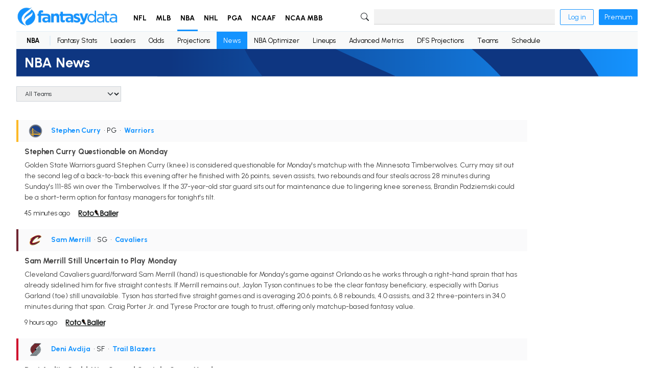

--- FILE ---
content_type: text/html; charset=utf-8
request_url: https://fantasydata.com/nba-news
body_size: 17355
content:

<!doctype html>
<html lang="en">
<head>
  <meta charset="utf-8">
  <title>NBA News | FantasyData</title>
  <meta name="viewport" content="width=device-width, initial-scale=1.0, minimum-scale=1.0">
  <meta name="description" content="Check out the latest NBA news from around the league. Say up to date on breaking NBA news, trade rumors, and everything else that will help you in your fantasy league or with DFS.">
  <meta property="og:title" content="NBA News | FantasyData" />
  <meta property="og:url" content="https://fantasydata.com/nba-news" />
  <meta property="og:locale" content="en_US" />
  <meta property="og:site_name" content="FantasyData" />
  <meta property="og:type" content="website" />
  <meta property="og:description" content="Check out the latest NBA news from around the league. Say up to date on breaking NBA news, trade rumors, and everything else that will help you in your fantasy league or with DFS." />
  <meta property="og:image" content="https://fantasydata-static.s3.amazonaws.com/img/logo.png" />
  <meta name="twitter:card" content="summary" />
  <meta name="twitter:site" content="@FantasyDataNFL" />
  <meta name="twitter:url" content="https://fantasydata.com/nba-news" />
  <meta name="twitter:title" content="NBA News" />
  <meta name="twitter:description" content="Check out the latest NBA news from around the league. Say up to date on breaking NBA news, trade rumors, and everything else that will help you in your fantasy league or with DFS." />
  <meta name="twitter:image" content="https://fantasydata-static.s3.amazonaws.com/img/logo.png" />
  <meta name="robots" content="follow, index, max-snippet:-1, max-image-preview:large">
  <link rel="preconnect" href="https://fonts.googleapis.com">
  <link rel="preconnect" href="https://fonts.gstatic.com" crossorigin>
  <link href="https://fonts.googleapis.com/css2?family=Urbanist:wght@400..900&display=swap" rel="stylesheet">
  <link rel="icon" href="https://fantasydata-static.s3.amazonaws.com/img/favicon.ico" type="image/x-icon" />
  <link rel="canonical" href="https://fantasydata.com/nba-news" />
  <style>
  #termly-code-snippet-support {
      z-index: 99999999;
  }
  </style>
  <script src="https://fantasydata-static.s3.amazonaws.com/js/main-202601201756.js"></script>
  <script src="https://app.termly.io/resource-blocker/eeffe28e-a18f-4bde-8756-c8cdd37da803?autoBlock=on"></script>
  

  <link rel="stylesheet" type="text/css" href="https://fantasydata-static.s3.amazonaws.com/css/nav-v2.css">
  <link rel="stylesheet" type="text/css" href="https://fantasydata-static.s3.amazonaws.com/css/footer-v2.css">
  
    <script type="text/javascript">
  (function (f, b) { if (!b.__SV) { var e, g, i, h; window.mixpanel = b; b._i = []; b.init = function (e, f, c) { function g(a, d) { var b = d.split("."); 2 == b.length && ((a = a[b[0]]), (d = b[1])); a[d] = function () { a.push([d].concat(Array.prototype.slice.call(arguments, 0))); }; } var a = b; "undefined" !== typeof c ? (a = b[c] = []) : (c = "mixpanel"); a.people = a.people || []; a.toString = function (a) { var d = "mixpanel"; "mixpanel" !== c && (d += "." + c); a || (d += " (stub)"); return d; }; a.people.toString = function () { return a.toString(1) + ".people (stub)"; }; i = "disable time_event track track_pageview track_links track_forms track_with_groups add_group set_group remove_group register register_once alias unregister identify name_tag set_config reset opt_in_tracking opt_out_tracking has_opted_in_tracking has_opted_out_tracking clear_opt_in_out_tracking start_batch_senders people.set people.set_once people.unset people.increment people.append people.union people.track_charge people.clear_charges people.delete_user people.remove".split( " "); for (h = 0; h < i.length; h++) g(a, i[h]); var j = "set set_once union unset remove delete".split(" "); a.get_group = function () { function b(c) { d[c] = function () { call2_args = arguments; call2 = [c].concat(Array.prototype.slice.call(call2_args, 0)); a.push([e, call2]); }; } for ( var d = {}, e = ["get_group"].concat( Array.prototype.slice.call(arguments, 0)), c = 0; c < j.length; c++) b(j[c]); return d; }; b._i.push([e, f, c]); }; b.__SV = 1.2; e = f.createElement("script"); e.type = "text/javascript"; e.async = !0; e.src = "undefined" !== typeof MIXPANEL_CUSTOM_LIB_URL ? MIXPANEL_CUSTOM_LIB_URL : "file:" === f.location.protocol && "//cdn.mxpnl.com/libs/mixpanel-2-latest.min.js".match(/^\/\//) ? "https://cdn.mxpnl.com/libs/mixpanel-2-latest.min.js" : "//cdn.mxpnl.com/libs/mixpanel-2-latest.min.js"; g = f.getElementsByTagName("script")[0]; g.parentNode.insertBefore(e, g); } })(document, window.mixpanel || []);

  if (window.location.pathname.includes("/optimizer")) {
      mixpanel.init("1eb18e289103cac5b433afb0402eee00", {
          track_pageview: true,
          persistence: "localStorage",
          record_sessions_percent: 100
      });
  } else {
      mixpanel.init("1eb18e289103cac5b433afb0402eee00", {
          track_pageview: true,
          persistence: "localStorage"
      });
  }
  </script>

  <!-- Global site tag (gtag.js) - Google Analytics -->
<script async src="https://www.googletagmanager.com/gtag/js?id=G-ZZN4SP5R2G"></script>
<script>
    window.dataLayer = window.dataLayer || [];
    function gtag() { dataLayer.push(arguments); }
    gtag('js', new Date());
    gtag('config', 'UA-43845809-1');
    gtag('config', 'G-ZZN4SP5R2G');
</script>


<script type="text/javascript">
    (function () {
        var t = document.createElement("script");
        t.type = "text/javascript", t.async = !0, t.src = 'https://cdn.firstpromoter.com/fprom.js', t.onload = t.onreadystatechange =
            function () {
                var t = this.readyState; if (!t || "complete" == t || "loaded" == t)
                    try { $FPROM.init("eyhu9l18", ".fantasydata.com") }
                    catch (t) { }
            };
        var e = document.getElementsByTagName("script")[0];
        e.parentNode.insertBefore(t, e)
    })();
</script>
    
    
    <!-- Raptive Head Tag Manual -->
<script data-no-optimize="1" data-cfasync="false">
(function(w, d) {
	w.adthrive = w.adthrive || {};
	w.adthrive.cmd = w.
	adthrive.cmd || [];
	w.adthrive.plugin = 'adthrive-ads-manual';
	w.adthrive.host = 'ads.adthrive.com';var s = d.createElement('script');
	s.async = true;
	s.referrerpolicy='no-referrer-when-downgrade';
	s.src = 'https://' + w.adthrive.host + '/sites/6298b593ab19147440e31c70/ads.min.js?referrer=' + w.encodeURIComponent(w.location.href) + '&cb=' + (Math.floor(Math.random() * 100) + 1);
	var n = d.getElementsByTagName('script')[0];
	n.parentNode.insertBefore(s, n);
})(window, document);
</script>
<!-- End of Raptive Head Tag -->
      <!-- This site is converting visitors into subscribers and customers with OptinMonster - https://optinmonster.com -->
  <script>(function (d, u, ac) { var s = d.createElement('script'); s.type = 'text/javascript'; s.src = 'https://a.omappapi.com/app/js/api.min.js'; s.async = true; s.dataset.user = u; s.dataset.account = ac; d.getElementsByTagName('head')[0].appendChild(s); })(document, 170855, 185225);</script>
  <!-- / https://optinmonster.com -->
    
    
    <script async defer src="https://tools.luckyorange.com/core/lo.js?site-id=9f424734"></script>
    <!-- Meta Pixel Code -->
<script>
!function(f,b,e,v,n,t,s)
{if(f.fbq)return;n=f.fbq=function(){n.callMethod?
n.callMethod.apply(n,arguments):n.queue.push(arguments)};
if(!f._fbq)f._fbq=n;n.push=n;n.loaded=!0;n.version='2.0';
n.queue=[];t=b.createElement(e);t.async=!0;
t.src=v;s=b.getElementsByTagName(e)[0];
s.parentNode.insertBefore(t,s)}(window, document,'script',
'https://connect.facebook.net/en_US/fbevents.js');
fbq('init', '1758129271477925');
fbq('track', 'PageView');
</script>
<noscript><img height="1" width="1" style="display:none"
src="https://www.facebook.com/tr?id=1758129271477925&ev=PageView&noscript=1"
/></noscript>
<!-- End Meta Pixel Code -->
  </head>

<body>

  
  

  

  <div id="page" class=" " data-section="nba">
    <header>
      <nav class="primary">
  <div>
    <div class="menu-icon">
      <svg xmlns="http://www.w3.org/2000/svg" width="16" height="16" fill="currentColor" class="bi bi-list" viewBox="0 0 16 16">
  <path fill-rule="evenodd" d="M2.5 12a.5.5 0 0 1 .5-.5h10a.5.5 0 0 1 0 1H3a.5.5 0 0 1-.5-.5zm0-4a.5.5 0 0 1 .5-.5h10a.5.5 0 0 1 0 1H3a.5.5 0 0 1-.5-.5zm0-4a.5.5 0 0 1 .5-.5h10a.5.5 0 0 1 0 1H3a.5.5 0 0 1-.5-.5z"/>
</svg>
    </div>
    <div class="logo">
      <a href="/" aria-label="Home">
        <img src="https://fantasydata-static.s3.amazonaws.com/img/logo.png" alt="Site logo">
      </a>
    </div>
    <ul class="main v2">
      <li>
        <a href="/nfl" role="button" class="">NFL</a>
        <div class="dropdown text-nowrap">
  <div class="span-group d-table">
    <div class="span d-table-row">
      <div class="group table-cell">
        <h5>Stats & Data</h5>
        <div class="col-group d-flex">
          <ul class="col">
            <li>
              <a href="/nfl/fantasy-football-leaders">
              <span>Player Stats</span>
              <span class="chevron">
              <svg xmlns="http://www.w3.org/2000/svg" width="16" height="16" fill="currentColor" class="bi bi-chevron-right" viewBox="0 0 16 16" style="width:10px;height:10px;">
  <path fill-rule="evenodd" d="M4.646 1.646a.5.5 0 0 1 .708 0l6 6a.5.5 0 0 1 0 .708l-6 6a.5.5 0 0 1-.708-.708L10.293 8 4.646 2.354a.5.5 0 0 1 0-.708"/>
</svg>
              </span>
              </a>
            </li>
            <li>
              <a href="/nfl/team-stats">
              <span>Team Stats</span>
              <span class="chevron">
              <svg xmlns="http://www.w3.org/2000/svg" width="16" height="16" fill="currentColor" class="bi bi-chevron-right" viewBox="0 0 16 16" style="width:10px;height:10px;">
  <path fill-rule="evenodd" d="M4.646 1.646a.5.5 0 0 1 .708 0l6 6a.5.5 0 0 1 0 .708l-6 6a.5.5 0 0 1-.708-.708L10.293 8 4.646 2.354a.5.5 0 0 1 0-.708"/>
</svg>
              </span>
              </a>
            </li>
            <li>
              <a href="/nfl/advanced-wr-metrics">
              <span>Advanced Metrics</span>
              <span class="chevron">
              <svg xmlns="http://www.w3.org/2000/svg" width="16" height="16" fill="currentColor" class="bi bi-chevron-right" viewBox="0 0 16 16" style="width:10px;height:10px;">
  <path fill-rule="evenodd" d="M4.646 1.646a.5.5 0 0 1 .708 0l6 6a.5.5 0 0 1 0 .708l-6 6a.5.5 0 0 1-.708-.708L10.293 8 4.646 2.354a.5.5 0 0 1 0-.708"/>
</svg>
              </span>
              </a>
            </li>
            <li>
              <a href="/nfl/advanced-wr-efficiency-metrics">
              <span>Efficiency Metrics</span>
              <span class="chevron">
              <svg xmlns="http://www.w3.org/2000/svg" width="16" height="16" fill="currentColor" class="bi bi-chevron-right" viewBox="0 0 16 16" style="width:10px;height:10px;">
  <path fill-rule="evenodd" d="M4.646 1.646a.5.5 0 0 1 .708 0l6 6a.5.5 0 0 1 0 .708l-6 6a.5.5 0 0 1-.708-.708L10.293 8 4.646 2.354a.5.5 0 0 1 0-.708"/>
</svg>
              </span>
              </a>
            </li>
            <li>
              <a href="/nfl/nfl-snap-counts">
              <span>Snap Counts</span>
              <span class="chevron">
              <svg xmlns="http://www.w3.org/2000/svg" width="16" height="16" fill="currentColor" class="bi bi-chevron-right" viewBox="0 0 16 16" style="width:10px;height:10px;">
  <path fill-rule="evenodd" d="M4.646 1.646a.5.5 0 0 1 .708 0l6 6a.5.5 0 0 1 0 .708l-6 6a.5.5 0 0 1-.708-.708L10.293 8 4.646 2.354a.5.5 0 0 1 0-.708"/>
</svg>
              </span>
              </a>
            </li>
            <li>
              <a href="/nfl/targets">
              <span>Targets</span>
              <span class="chevron">
              <svg xmlns="http://www.w3.org/2000/svg" width="16" height="16" fill="currentColor" class="bi bi-chevron-right" viewBox="0 0 16 16" style="width:10px;height:10px;">
  <path fill-rule="evenodd" d="M4.646 1.646a.5.5 0 0 1 .708 0l6 6a.5.5 0 0 1 0 .708l-6 6a.5.5 0 0 1-.708-.708L10.293 8 4.646 2.354a.5.5 0 0 1 0-.708"/>
</svg>
              </span>
              </a>
            </li>
          </ul>
          <ul class="col">
            <li>
              <a href="/nfl/fantasy-football-red-zone-stats">
              <span>Red Zone Stats</span>
              <span class="chevron">
              <svg xmlns="http://www.w3.org/2000/svg" width="16" height="16" fill="currentColor" class="bi bi-chevron-right" viewBox="0 0 16 16" style="width:10px;height:10px;">
  <path fill-rule="evenodd" d="M4.646 1.646a.5.5 0 0 1 .708 0l6 6a.5.5 0 0 1 0 .708l-6 6a.5.5 0 0 1-.708-.708L10.293 8 4.646 2.354a.5.5 0 0 1 0-.708"/>
</svg>
              </span>
              </a>
            </li>
            <li>
              <a href="/nfl/fantasy-football-third-down-stats">
              <span>Third Down Stats</span>
              <span class="chevron">
              <svg xmlns="http://www.w3.org/2000/svg" width="16" height="16" fill="currentColor" class="bi bi-chevron-right" viewBox="0 0 16 16" style="width:10px;height:10px;">
  <path fill-rule="evenodd" d="M4.646 1.646a.5.5 0 0 1 .708 0l6 6a.5.5 0 0 1 0 .708l-6 6a.5.5 0 0 1-.708-.708L10.293 8 4.646 2.354a.5.5 0 0 1 0-.708"/>
</svg>
              </span>
              </a>
            </li>
            <li>
              <a href="/nfl/leaders">
              <span>Leaders</span>
              <span class="chevron">
              <svg xmlns="http://www.w3.org/2000/svg" width="16" height="16" fill="currentColor" class="bi bi-chevron-right" viewBox="0 0 16 16" style="width:10px;height:10px;">
  <path fill-rule="evenodd" d="M4.646 1.646a.5.5 0 0 1 .708 0l6 6a.5.5 0 0 1 0 .708l-6 6a.5.5 0 0 1-.708-.708L10.293 8 4.646 2.354a.5.5 0 0 1 0-.708"/>
</svg>
              </span>
              </a>
            </li>
            <li>
              <a href="/nfl/fantasy-football-points-allowed-defense-by-position">
              <span>Points Allowed</span>
              <span class="chevron">
              <svg xmlns="http://www.w3.org/2000/svg" width="16" height="16" fill="currentColor" class="bi bi-chevron-right" viewBox="0 0 16 16" style="width:10px;height:10px;">
  <path fill-rule="evenodd" d="M4.646 1.646a.5.5 0 0 1 .708 0l6 6a.5.5 0 0 1 0 .708l-6 6a.5.5 0 0 1-.708-.708L10.293 8 4.646 2.354a.5.5 0 0 1 0-.708"/>
</svg>
              </span>
              </a>
            </li>
            <li>
              <a href="/nfl/team-rankings">
              <span>Team Rankings</span>
              <span class="chevron">
              <svg xmlns="http://www.w3.org/2000/svg" width="16" height="16" fill="currentColor" class="bi bi-chevron-right" viewBox="0 0 16 16" style="width:10px;height:10px;">
  <path fill-rule="evenodd" d="M4.646 1.646a.5.5 0 0 1 .708 0l6 6a.5.5 0 0 1 0 .708l-6 6a.5.5 0 0 1-.708-.708L10.293 8 4.646 2.354a.5.5 0 0 1 0-.708"/>
</svg>
              </span>
              </a>
            </li>
          </ul>
        </div>
        <!-- end .col-group -->
      </div>
      <!-- end .group -->

      <div class="group table-cell margin-start">
        <h5>Research</h5>
        <ul class="col">
          <li>
            <a href="/nfl/schedule">
            <span>Schedule</span>
            <span class="chevron">
            <svg xmlns="http://www.w3.org/2000/svg" width="16" height="16" fill="currentColor" class="bi bi-chevron-right" viewBox="0 0 16 16" style="width:10px;height:10px;">
  <path fill-rule="evenodd" d="M4.646 1.646a.5.5 0 0 1 .708 0l6 6a.5.5 0 0 1 0 .708l-6 6a.5.5 0 0 1-.708-.708L10.293 8 4.646 2.354a.5.5 0 0 1 0-.708"/>
</svg>
            </span>
            </a>
          </li>
          <li>
            <a href="/nfl/standings">
            <span>Standings</span>
            <span class="chevron">
            <svg xmlns="http://www.w3.org/2000/svg" width="16" height="16" fill="currentColor" class="bi bi-chevron-right" viewBox="0 0 16 16" style="width:10px;height:10px;">
  <path fill-rule="evenodd" d="M4.646 1.646a.5.5 0 0 1 .708 0l6 6a.5.5 0 0 1 0 .708l-6 6a.5.5 0 0 1-.708-.708L10.293 8 4.646 2.354a.5.5 0 0 1 0-.708"/>
</svg>
            </span>
            </a>
          </li>
          <li>
            <a href="/nfl/fantasy-football-player-news">
            <span>Player News</span>
            <span class="chevron">
            <svg xmlns="http://www.w3.org/2000/svg" width="16" height="16" fill="currentColor" class="bi bi-chevron-right" viewBox="0 0 16 16" style="width:10px;height:10px;">
  <path fill-rule="evenodd" d="M4.646 1.646a.5.5 0 0 1 .708 0l6 6a.5.5 0 0 1 0 .708l-6 6a.5.5 0 0 1-.708-.708L10.293 8 4.646 2.354a.5.5 0 0 1 0-.708"/>
</svg>
            </span>
            </a>
          </li>
          <li>
            <a href="/nfl/draft/2025">
            <span>Draft</span>
            <span class="chevron">
            <svg xmlns="http://www.w3.org/2000/svg" width="16" height="16" fill="currentColor" class="bi bi-chevron-right" viewBox="0 0 16 16" style="width:10px;height:10px;">
  <path fill-rule="evenodd" d="M4.646 1.646a.5.5 0 0 1 .708 0l6 6a.5.5 0 0 1 0 .708l-6 6a.5.5 0 0 1-.708-.708L10.293 8 4.646 2.354a.5.5 0 0 1 0-.708"/>
</svg>
            </span>
            </a>
          </li>
          <li>
            <a href="/nfl/depth-charts">
            <span>Depth Charts</span>
            <span class="chevron">
            <svg xmlns="http://www.w3.org/2000/svg" width="16" height="16" fill="currentColor" class="bi bi-chevron-right" viewBox="0 0 16 16" style="width:10px;height:10px;">
  <path fill-rule="evenodd" d="M4.646 1.646a.5.5 0 0 1 .708 0l6 6a.5.5 0 0 1 0 .708l-6 6a.5.5 0 0 1-.708-.708L10.293 8 4.646 2.354a.5.5 0 0 1 0-.708"/>
</svg>
            </span>
            </a>
          </li>
          <li>
            <a href="/category/nfl">
            <span>Latest Articles</span>
            <span class="chevron">
            <svg xmlns="http://www.w3.org/2000/svg" width="16" height="16" fill="currentColor" class="bi bi-chevron-right" viewBox="0 0 16 16" style="width:10px;height:10px;">
  <path fill-rule="evenodd" d="M4.646 1.646a.5.5 0 0 1 .708 0l6 6a.5.5 0 0 1 0 .708l-6 6a.5.5 0 0 1-.708-.708L10.293 8 4.646 2.354a.5.5 0 0 1 0-.708"/>
</svg>
            </span>
            </a>
          </li>
          <li>
            <a href="/nfl/odds">
            <span>Odds</span>
            <span class="chevron">
            <svg xmlns="http://www.w3.org/2000/svg" width="16" height="16" fill="currentColor" class="bi bi-chevron-right" viewBox="0 0 16 16" style="width:10px;height:10px;">
  <path fill-rule="evenodd" d="M4.646 1.646a.5.5 0 0 1 .708 0l6 6a.5.5 0 0 1 0 .708l-6 6a.5.5 0 0 1-.708-.708L10.293 8 4.646 2.354a.5.5 0 0 1 0-.708"/>
</svg>
            </span>
            </a>
          </li>
        </ul>
      </div>
      <!-- end .group -->

    </div>
    <!-- end .span -->

    <div class="span d-table-row">
      <div class="group table-cell">
        <h5>Fantasy</h5>
        <div class="col-group d-flex">
          <ul class="col">
            <li>
              <a href="/nfl/rankings">
              <span>Fantasy Football Rankings</span>
              <span class="chevron">
              <svg xmlns="http://www.w3.org/2000/svg" width="16" height="16" fill="currentColor" class="bi bi-chevron-right" viewBox="0 0 16 16" style="width:10px;height:10px;">
  <path fill-rule="evenodd" d="M4.646 1.646a.5.5 0 0 1 .708 0l6 6a.5.5 0 0 1 0 .708l-6 6a.5.5 0 0 1-.708-.708L10.293 8 4.646 2.354a.5.5 0 0 1 0-.708"/>
</svg>
              </span>
              </a>
            </li>
            <li>
              <a href="/nfl/ppr-rankings">
              <span>PPR Fantasy Rankings</span>
              <span class="chevron">
              <svg xmlns="http://www.w3.org/2000/svg" width="16" height="16" fill="currentColor" class="bi bi-chevron-right" viewBox="0 0 16 16" style="width:10px;height:10px;">
  <path fill-rule="evenodd" d="M4.646 1.646a.5.5 0 0 1 .708 0l6 6a.5.5 0 0 1 0 .708l-6 6a.5.5 0 0 1-.708-.708L10.293 8 4.646 2.354a.5.5 0 0 1 0-.708"/>
</svg>
              </span>
              </a>
            </li>
            <li>
              <a href="/nfl/half-ppr-rankings">
              <span>Half PPR Rankings</span>
              <span class="chevron">
              <svg xmlns="http://www.w3.org/2000/svg" width="16" height="16" fill="currentColor" class="bi bi-chevron-right" viewBox="0 0 16 16" style="width:10px;height:10px;">
  <path fill-rule="evenodd" d="M4.646 1.646a.5.5 0 0 1 .708 0l6 6a.5.5 0 0 1 0 .708l-6 6a.5.5 0 0 1-.708-.708L10.293 8 4.646 2.354a.5.5 0 0 1 0-.708"/>
</svg>
              </span>
              </a>
            </li>
            <li>
              <a href="/nfl/dynasty-rankings">
              <span>Dynasty Rankings</span>
              <span class="chevron">
              <svg xmlns="http://www.w3.org/2000/svg" width="16" height="16" fill="currentColor" class="bi bi-chevron-right" viewBox="0 0 16 16" style="width:10px;height:10px;">
  <path fill-rule="evenodd" d="M4.646 1.646a.5.5 0 0 1 .708 0l6 6a.5.5 0 0 1 0 .708l-6 6a.5.5 0 0 1-.708-.708L10.293 8 4.646 2.354a.5.5 0 0 1 0-.708"/>
</svg>
              </span>
              </a>
            </li>
            <li>
              <a href="/nfl/rankings/idp">
              <span>IDP Rankings</span>
              <span class="chevron">
              <svg xmlns="http://www.w3.org/2000/svg" width="16" height="16" fill="currentColor" class="bi bi-chevron-right" viewBox="0 0 16 16" style="width:10px;height:10px;">
  <path fill-rule="evenodd" d="M4.646 1.646a.5.5 0 0 1 .708 0l6 6a.5.5 0 0 1 0 .708l-6 6a.5.5 0 0 1-.708-.708L10.293 8 4.646 2.354a.5.5 0 0 1 0-.708"/>
</svg>
              </span>
              </a>
            </li>
            <li>
              <a href="/nfl/fantasy-football-weekly-projections">
              <span>Fantasy Projections</span>
              <span class="chevron">
              <svg xmlns="http://www.w3.org/2000/svg" width="16" height="16" fill="currentColor" class="bi bi-chevron-right" viewBox="0 0 16 16" style="width:10px;height:10px;">
  <path fill-rule="evenodd" d="M4.646 1.646a.5.5 0 0 1 .708 0l6 6a.5.5 0 0 1 0 .708l-6 6a.5.5 0 0 1-.708-.708L10.293 8 4.646 2.354a.5.5 0 0 1 0-.708"/>
</svg>
              </span>
              </a>
            </li>
          </ul>
          <ul class="col">
            <li>
              <a href="/nfl/ppr-cheat-sheet">
              <span>Cheat Sheets By Position</span>
              <span class="chevron">
              <svg xmlns="http://www.w3.org/2000/svg" width="16" height="16" fill="currentColor" class="bi bi-chevron-right" viewBox="0 0 16 16" style="width:10px;height:10px;">
  <path fill-rule="evenodd" d="M4.646 1.646a.5.5 0 0 1 .708 0l6 6a.5.5 0 0 1 0 .708l-6 6a.5.5 0 0 1-.708-.708L10.293 8 4.646 2.354a.5.5 0 0 1 0-.708"/>
</svg>
              </span>
              </a>
            </li>
            <li>
              <a href="/nfl/ppr-cheat-sheet-top-250">
              <span>Top 250 Cheat Sheet</span>
              <span class="chevron">
              <svg xmlns="http://www.w3.org/2000/svg" width="16" height="16" fill="currentColor" class="bi bi-chevron-right" viewBox="0 0 16 16" style="width:10px;height:10px;">
  <path fill-rule="evenodd" d="M4.646 1.646a.5.5 0 0 1 .708 0l6 6a.5.5 0 0 1 0 .708l-6 6a.5.5 0 0 1-.708-.708L10.293 8 4.646 2.354a.5.5 0 0 1 0-.708"/>
</svg>
              </span>
              </a>
            </li>
            <li>
              <a href="/nfl/ppr-auction-rankings">
              <span>Auction Values Cheat Sheet</span>
              <span class="chevron">
              <svg xmlns="http://www.w3.org/2000/svg" width="16" height="16" fill="currentColor" class="bi bi-chevron-right" viewBox="0 0 16 16" style="width:10px;height:10px;">
  <path fill-rule="evenodd" d="M4.646 1.646a.5.5 0 0 1 .708 0l6 6a.5.5 0 0 1 0 .708l-6 6a.5.5 0 0 1-.708-.708L10.293 8 4.646 2.354a.5.5 0 0 1 0-.708"/>
</svg>
              </span>
              </a>
            </li>
            <li>
              <a href="/nfl/adp">
              <span>ADP (Average Draft Position)</span>
              <span class="chevron">
              <svg xmlns="http://www.w3.org/2000/svg" width="16" height="16" fill="currentColor" class="bi bi-chevron-right" viewBox="0 0 16 16" style="width:10px;height:10px;">
  <path fill-rule="evenodd" d="M4.646 1.646a.5.5 0 0 1 .708 0l6 6a.5.5 0 0 1 0 .708l-6 6a.5.5 0 0 1-.708-.708L10.293 8 4.646 2.354a.5.5 0 0 1 0-.708"/>
</svg>
              </span>
              </a>
            </li>
            <li>
              <a href="/nfl/fantasy-football-idp-projections">
              <span>IDP Projections</span>
              <span class="chevron">
              <svg xmlns="http://www.w3.org/2000/svg" width="16" height="16" fill="currentColor" class="bi bi-chevron-right" viewBox="0 0 16 16" style="width:10px;height:10px;">
  <path fill-rule="evenodd" d="M4.646 1.646a.5.5 0 0 1 .708 0l6 6a.5.5 0 0 1 0 .708l-6 6a.5.5 0 0 1-.708-.708L10.293 8 4.646 2.354a.5.5 0 0 1 0-.708"/>
</svg>
              </span>
              </a>
            </li>
            <li>
              <a href="/nfl/rostered-start-season-long">
              <span>Rostered/Start</span>
              <span class="chevron">
              <svg xmlns="http://www.w3.org/2000/svg" width="16" height="16" fill="currentColor" class="bi bi-chevron-right" viewBox="0 0 16 16" style="width:10px;height:10px;">
  <path fill-rule="evenodd" d="M4.646 1.646a.5.5 0 0 1 .708 0l6 6a.5.5 0 0 1 0 .708l-6 6a.5.5 0 0 1-.708-.708L10.293 8 4.646 2.354a.5.5 0 0 1 0-.708"/>
</svg>
              </span>
              </a>
            </li>
          </ul>
        </div>
        <!-- end .col-group -->
      </div>
      <!-- end .group -->

      <div class="group table-cell margin-start">
        <h5>DFS (Daily Fantasy)</h5>
        <ul class="col">
          <li>
            <a href="/nfl/optimizer">
            <span>Optimizer</span>
            <span class="chevron">
            <svg xmlns="http://www.w3.org/2000/svg" width="16" height="16" fill="currentColor" class="bi bi-chevron-right" viewBox="0 0 16 16" style="width:10px;height:10px;">
  <path fill-rule="evenodd" d="M4.646 1.646a.5.5 0 0 1 .708 0l6 6a.5.5 0 0 1 0 .708l-6 6a.5.5 0 0 1-.708-.708L10.293 8 4.646 2.354a.5.5 0 0 1 0-.708"/>
</svg>
            </span>
            </a>
          </li>
          <li>
            <a href="/nfl/dfs-projections">
            <span>DFS Projections</span>
            <span class="chevron">
            <svg xmlns="http://www.w3.org/2000/svg" width="16" height="16" fill="currentColor" class="bi bi-chevron-right" viewBox="0 0 16 16" style="width:10px;height:10px;">
  <path fill-rule="evenodd" d="M4.646 1.646a.5.5 0 0 1 .708 0l6 6a.5.5 0 0 1 0 .708l-6 6a.5.5 0 0 1-.708-.708L10.293 8 4.646 2.354a.5.5 0 0 1 0-.708"/>
</svg>
            </span>
            </a>
          </li>
          <li>
            <a href="/nfl/stacking">
            <span>Stacking Page/Tool</span>
            <span class="chevron">
            <svg xmlns="http://www.w3.org/2000/svg" width="16" height="16" fill="currentColor" class="bi bi-chevron-right" viewBox="0 0 16 16" style="width:10px;height:10px;">
  <path fill-rule="evenodd" d="M4.646 1.646a.5.5 0 0 1 .708 0l6 6a.5.5 0 0 1 0 .708l-6 6a.5.5 0 0 1-.708-.708L10.293 8 4.646 2.354a.5.5 0 0 1 0-.708"/>
</svg>
            </span>
            </a>
          </li>
          <li>
            <a href="/nfl/daily-fantasy-football-salary-and-projection-tool">
            <span>DFS Salaries</span>
            <span class="chevron">
            <svg xmlns="http://www.w3.org/2000/svg" width="16" height="16" fill="currentColor" class="bi bi-chevron-right" viewBox="0 0 16 16" style="width:10px;height:10px;">
  <path fill-rule="evenodd" d="M4.646 1.646a.5.5 0 0 1 .708 0l6 6a.5.5 0 0 1 0 .708l-6 6a.5.5 0 0 1-.708-.708L10.293 8 4.646 2.354a.5.5 0 0 1 0-.708"/>
</svg>
            </span>
            </a>
          </li>
        </ul>
      </div>
      <!-- end .group -->
    </div>
    <!-- end .span -->
  </div>
  <!-- end .span-group -->
</div>
<!-- end .dropdown -->
      </li>
      <li>
        <a href="/mlb" role="button" class="">MLB</a>
        <div class="dropdown text-nowrap">
  <div class="span-group d-table">
    <div class="span d-table-row">
      <div class="group table-cell">
        <h5>Stats & Data</h5>
        <div class="col-group d-flex">
          <ul class="col">
            <li>
              <a href="/mlb/fantasy-baseball-leaders">
              <span>Player Stats</span>
              <span class="chevron">
              <svg xmlns="http://www.w3.org/2000/svg" width="16" height="16" fill="currentColor" class="bi bi-chevron-right" viewBox="0 0 16 16" style="width:10px;height:10px;">
  <path fill-rule="evenodd" d="M4.646 1.646a.5.5 0 0 1 .708 0l6 6a.5.5 0 0 1 0 .708l-6 6a.5.5 0 0 1-.708-.708L10.293 8 4.646 2.354a.5.5 0 0 1 0-.708"/>
</svg>
              </span>
              </a>
            </li>
            <li>
              <a href="/mlb/advanced-hitters-metrics">
              <span>Advanced Metrics</span>
              <span class="chevron">
              <svg xmlns="http://www.w3.org/2000/svg" width="16" height="16" fill="currentColor" class="bi bi-chevron-right" viewBox="0 0 16 16" style="width:10px;height:10px;">
  <path fill-rule="evenodd" d="M4.646 1.646a.5.5 0 0 1 .708 0l6 6a.5.5 0 0 1 0 .708l-6 6a.5.5 0 0 1-.708-.708L10.293 8 4.646 2.354a.5.5 0 0 1 0-.708"/>
</svg>
              </span>
              </a>
            </li>
            <li>
              <a href="/mlb/teams">
              <span>Teams</span>
              <span class="chevron">
              <svg xmlns="http://www.w3.org/2000/svg" width="16" height="16" fill="currentColor" class="bi bi-chevron-right" viewBox="0 0 16 16" style="width:10px;height:10px;">
  <path fill-rule="evenodd" d="M4.646 1.646a.5.5 0 0 1 .708 0l6 6a.5.5 0 0 1 0 .708l-6 6a.5.5 0 0 1-.708-.708L10.293 8 4.646 2.354a.5.5 0 0 1 0-.708"/>
</svg>
              </span>
              </a>
            </li>
            <li>
              <a href="/mlb/leaders">
              <span>Leaders</span>
              <span class="chevron">
              <svg xmlns="http://www.w3.org/2000/svg" width="16" height="16" fill="currentColor" class="bi bi-chevron-right" viewBox="0 0 16 16" style="width:10px;height:10px;">
  <path fill-rule="evenodd" d="M4.646 1.646a.5.5 0 0 1 .708 0l6 6a.5.5 0 0 1 0 .708l-6 6a.5.5 0 0 1-.708-.708L10.293 8 4.646 2.354a.5.5 0 0 1 0-.708"/>
</svg>
              </span>
              </a>
            </li>
          </ul>
        </div>
        <!-- end .col-group -->
      </div>
      <!-- end .group -->

      <div class="group table-cell margin-start">
        <h5>Research</h5>
        <ul class="col">
          <li>
            <a href="/mlb/schedule">
            <span>Schedule</span>
            <span class="chevron">
            <svg xmlns="http://www.w3.org/2000/svg" width="16" height="16" fill="currentColor" class="bi bi-chevron-right" viewBox="0 0 16 16" style="width:10px;height:10px;">
  <path fill-rule="evenodd" d="M4.646 1.646a.5.5 0 0 1 .708 0l6 6a.5.5 0 0 1 0 .708l-6 6a.5.5 0 0 1-.708-.708L10.293 8 4.646 2.354a.5.5 0 0 1 0-.708"/>
</svg>
            </span>
            </a>
          </li>
          <li>
            <a href="/mlb/daily-lineups">
            <span>Starting Lineups</span>
            <span class="chevron">
            <svg xmlns="http://www.w3.org/2000/svg" width="16" height="16" fill="currentColor" class="bi bi-chevron-right" viewBox="0 0 16 16" style="width:10px;height:10px;">
  <path fill-rule="evenodd" d="M4.646 1.646a.5.5 0 0 1 .708 0l6 6a.5.5 0 0 1 0 .708l-6 6a.5.5 0 0 1-.708-.708L10.293 8 4.646 2.354a.5.5 0 0 1 0-.708"/>
</svg>
            </span>
            </a>
          </li>
          <li>
            <a href="/mlb/fantasy-baseball-player-news">
            <span>Player News</span>
            <span class="chevron">
            <svg xmlns="http://www.w3.org/2000/svg" width="16" height="16" fill="currentColor" class="bi bi-chevron-right" viewBox="0 0 16 16" style="width:10px;height:10px;">
  <path fill-rule="evenodd" d="M4.646 1.646a.5.5 0 0 1 .708 0l6 6a.5.5 0 0 1 0 .708l-6 6a.5.5 0 0 1-.708-.708L10.293 8 4.646 2.354a.5.5 0 0 1 0-.708"/>
</svg>
            </span>
            </a>
          </li>
          <li>
            <a href="/category/mlb">
            <span>Latest Articles</span>
            <span class="chevron">
            <svg xmlns="http://www.w3.org/2000/svg" width="16" height="16" fill="currentColor" class="bi bi-chevron-right" viewBox="0 0 16 16" style="width:10px;height:10px;">
  <path fill-rule="evenodd" d="M4.646 1.646a.5.5 0 0 1 .708 0l6 6a.5.5 0 0 1 0 .708l-6 6a.5.5 0 0 1-.708-.708L10.293 8 4.646 2.354a.5.5 0 0 1 0-.708"/>
</svg>
            </span>
            </a>
          </li>
          <li>
            <a href="/mlb/odds">
            <span>Odds</span>
            <span class="chevron">
            <svg xmlns="http://www.w3.org/2000/svg" width="16" height="16" fill="currentColor" class="bi bi-chevron-right" viewBox="0 0 16 16" style="width:10px;height:10px;">
  <path fill-rule="evenodd" d="M4.646 1.646a.5.5 0 0 1 .708 0l6 6a.5.5 0 0 1 0 .708l-6 6a.5.5 0 0 1-.708-.708L10.293 8 4.646 2.354a.5.5 0 0 1 0-.708"/>
</svg>
            </span>
            </a>
          </li>
        </ul>
      </div>
      <!-- end .group -->

    </div>
    <!-- end .span -->

    <div class="span d-table-row">
      <div class="group table-cell">
        <h5>Fantasy</h5>
        <div class="col-group d-flex">
          <ul class="col">
            <li>
              <a href="/mlb/fantasy-baseball-rankings">
              <span>Fantasy Rankings</span>
              <span class="chevron">
              <svg xmlns="http://www.w3.org/2000/svg" width="16" height="16" fill="currentColor" class="bi bi-chevron-right" viewBox="0 0 16 16" style="width:10px;height:10px;">
  <path fill-rule="evenodd" d="M4.646 1.646a.5.5 0 0 1 .708 0l6 6a.5.5 0 0 1 0 .708l-6 6a.5.5 0 0 1-.708-.708L10.293 8 4.646 2.354a.5.5 0 0 1 0-.708"/>
</svg>
              </span>
              </a>
            </li>
            <li>
              <a href="/mlb/hitters-rankings">
              <span>Fantasy Rankings - Hitters</span>
              <span class="chevron">
              <svg xmlns="http://www.w3.org/2000/svg" width="16" height="16" fill="currentColor" class="bi bi-chevron-right" viewBox="0 0 16 16" style="width:10px;height:10px;">
  <path fill-rule="evenodd" d="M4.646 1.646a.5.5 0 0 1 .708 0l6 6a.5.5 0 0 1 0 .708l-6 6a.5.5 0 0 1-.708-.708L10.293 8 4.646 2.354a.5.5 0 0 1 0-.708"/>
</svg>
              </span>
              </a>
            </li>
            <li>
              <a href="/mlb/pitchers-rankings">
              <span>Fantasy Rankings - Pitchers</span>
              <span class="chevron">
              <svg xmlns="http://www.w3.org/2000/svg" width="16" height="16" fill="currentColor" class="bi bi-chevron-right" viewBox="0 0 16 16" style="width:10px;height:10px;">
  <path fill-rule="evenodd" d="M4.646 1.646a.5.5 0 0 1 .708 0l6 6a.5.5 0 0 1 0 .708l-6 6a.5.5 0 0 1-.708-.708L10.293 8 4.646 2.354a.5.5 0 0 1 0-.708"/>
</svg>
              </span>
              </a>
            </li>
            <li>
              <a href="/mlb/fantasy-baseball-projections">
              <span>Fantasy Projections</span>
              <span class="chevron">
              <svg xmlns="http://www.w3.org/2000/svg" width="16" height="16" fill="currentColor" class="bi bi-chevron-right" viewBox="0 0 16 16" style="width:10px;height:10px;">
  <path fill-rule="evenodd" d="M4.646 1.646a.5.5 0 0 1 .708 0l6 6a.5.5 0 0 1 0 .708l-6 6a.5.5 0 0 1-.708-.708L10.293 8 4.646 2.354a.5.5 0 0 1 0-.708"/>
</svg>
              </span>
              </a>
            </li>
          </ul>
          <ul class="col">
            <li>
              <a href="/mlb/fantasy-baseball-auction-values">
              <span>Auction Values</span>
              <span class="chevron">
              <svg xmlns="http://www.w3.org/2000/svg" width="16" height="16" fill="currentColor" class="bi bi-chevron-right" viewBox="0 0 16 16" style="width:10px;height:10px;">
  <path fill-rule="evenodd" d="M4.646 1.646a.5.5 0 0 1 .708 0l6 6a.5.5 0 0 1 0 .708l-6 6a.5.5 0 0 1-.708-.708L10.293 8 4.646 2.354a.5.5 0 0 1 0-.708"/>
</svg>
              </span>
              </a>
            </li>
            <li>
              <a href="/mlb/fantasy-baseball-adp-rankings">
              <span>ADP (Average Draft Position)</span>
              <span class="chevron">
              <svg xmlns="http://www.w3.org/2000/svg" width="16" height="16" fill="currentColor" class="bi bi-chevron-right" viewBox="0 0 16 16" style="width:10px;height:10px;">
  <path fill-rule="evenodd" d="M4.646 1.646a.5.5 0 0 1 .708 0l6 6a.5.5 0 0 1 0 .708l-6 6a.5.5 0 0 1-.708-.708L10.293 8 4.646 2.354a.5.5 0 0 1 0-.708"/>
</svg>
              </span>
              </a>
            </li>
          </ul>
        </div>
        <!-- end .col-group -->
      </div>
      <!-- end .group -->

      <div class="group table-cell margin-start">
        <h5>DFS (Daily Fantasy)</h5>
        <ul class="col">
          <li>
            <a href="/mlb/optimizer">
            <span>Optimizer</span>
            <span class="chevron">
            <svg xmlns="http://www.w3.org/2000/svg" width="16" height="16" fill="currentColor" class="bi bi-chevron-right" viewBox="0 0 16 16" style="width:10px;height:10px;">
  <path fill-rule="evenodd" d="M4.646 1.646a.5.5 0 0 1 .708 0l6 6a.5.5 0 0 1 0 .708l-6 6a.5.5 0 0 1-.708-.708L10.293 8 4.646 2.354a.5.5 0 0 1 0-.708"/>
</svg>
            </span>
            </a>
          </li>
          <li>
            <a href="/mlb/dfs-projections/draftkings">
            <span>Projections - DraftKings</span>
            <span class="chevron">
            <svg xmlns="http://www.w3.org/2000/svg" width="16" height="16" fill="currentColor" class="bi bi-chevron-right" viewBox="0 0 16 16" style="width:10px;height:10px;">
  <path fill-rule="evenodd" d="M4.646 1.646a.5.5 0 0 1 .708 0l6 6a.5.5 0 0 1 0 .708l-6 6a.5.5 0 0 1-.708-.708L10.293 8 4.646 2.354a.5.5 0 0 1 0-.708"/>
</svg>
            </span>
            </a>
          </li>
          <li>
            <a href="/mlb/dfs-projections/fanduel">
            <span>Projections - FanDuel</span>
            <span class="chevron">
            <svg xmlns="http://www.w3.org/2000/svg" width="16" height="16" fill="currentColor" class="bi bi-chevron-right" viewBox="0 0 16 16" style="width:10px;height:10px;">
  <path fill-rule="evenodd" d="M4.646 1.646a.5.5 0 0 1 .708 0l6 6a.5.5 0 0 1 0 .708l-6 6a.5.5 0 0 1-.708-.708L10.293 8 4.646 2.354a.5.5 0 0 1 0-.708"/>
</svg>
            </span>
            </a>
          </li>
          <li>
            <a href="/mlb/dfs-projections/yahoo">
            <span>Projections - Yahoo</span>
            <span class="chevron">
            <svg xmlns="http://www.w3.org/2000/svg" width="16" height="16" fill="currentColor" class="bi bi-chevron-right" viewBox="0 0 16 16" style="width:10px;height:10px;">
  <path fill-rule="evenodd" d="M4.646 1.646a.5.5 0 0 1 .708 0l6 6a.5.5 0 0 1 0 .708l-6 6a.5.5 0 0 1-.708-.708L10.293 8 4.646 2.354a.5.5 0 0 1 0-.708"/>
</svg>
            </span>
            </a>
          </li>
        </ul>
      </div>
      <!-- end .group -->
    </div>
    <!-- end .span -->
  </div>
  <!-- end .span-group -->
</div>
<!-- end .dropdown -->
      </li>
      <li>
        <a href="/nba" role="button" class="active">NBA</a>
        <div class="dropdown text-nowrap">
  <div class="span-group d-table">
    <div class="span d-table-row">
      <div class="group table-cell">
        <h5>Stats & Data</h5>
        <div class="col-group d-flex">
          <ul class="col">
            <li>
              <a href="/nba/fantasy-basketball-leaders">
              <span>Player Stats</span>
              <span class="chevron">
              <svg xmlns="http://www.w3.org/2000/svg" width="16" height="16" fill="currentColor" class="bi bi-chevron-right" viewBox="0 0 16 16" style="width:10px;height:10px;">
  <path fill-rule="evenodd" d="M4.646 1.646a.5.5 0 0 1 .708 0l6 6a.5.5 0 0 1 0 .708l-6 6a.5.5 0 0 1-.708-.708L10.293 8 4.646 2.354a.5.5 0 0 1 0-.708"/>
</svg>
              </span>
              </a>
            </li>
            <li>
              <a href="/nba/advanced-metrics">
              <span>Advanced Metrics</span>
              <span class="chevron">
              <svg xmlns="http://www.w3.org/2000/svg" width="16" height="16" fill="currentColor" class="bi bi-chevron-right" viewBox="0 0 16 16" style="width:10px;height:10px;">
  <path fill-rule="evenodd" d="M4.646 1.646a.5.5 0 0 1 .708 0l6 6a.5.5 0 0 1 0 .708l-6 6a.5.5 0 0 1-.708-.708L10.293 8 4.646 2.354a.5.5 0 0 1 0-.708"/>
</svg>
              </span>
              </a>
            </li>
            <li>
              <a href="/nba/teams">
              <span>Teams</span>
              <span class="chevron">
              <svg xmlns="http://www.w3.org/2000/svg" width="16" height="16" fill="currentColor" class="bi bi-chevron-right" viewBox="0 0 16 16" style="width:10px;height:10px;">
  <path fill-rule="evenodd" d="M4.646 1.646a.5.5 0 0 1 .708 0l6 6a.5.5 0 0 1 0 .708l-6 6a.5.5 0 0 1-.708-.708L10.293 8 4.646 2.354a.5.5 0 0 1 0-.708"/>
</svg>
              </span>
              </a>
            </li>
            <li>
              <a href="/nba/leaders">
              <span>Leaders</span>
              <span class="chevron">
              <svg xmlns="http://www.w3.org/2000/svg" width="16" height="16" fill="currentColor" class="bi bi-chevron-right" viewBox="0 0 16 16" style="width:10px;height:10px;">
  <path fill-rule="evenodd" d="M4.646 1.646a.5.5 0 0 1 .708 0l6 6a.5.5 0 0 1 0 .708l-6 6a.5.5 0 0 1-.708-.708L10.293 8 4.646 2.354a.5.5 0 0 1 0-.708"/>
</svg>
              </span>
              </a>
            </li>
          </ul>
        </div>
        <!-- end .col-group -->
      </div>
      <!-- end .group -->

      <div class="group table-cell margin-start">
        <h5>Research</h5>
        <ul class="col">
          <li>
            <a href="/nba/schedule">
            <span>Schedule</span>
            <span class="chevron">
            <svg xmlns="http://www.w3.org/2000/svg" width="16" height="16" fill="currentColor" class="bi bi-chevron-right" viewBox="0 0 16 16" style="width:10px;height:10px;">
  <path fill-rule="evenodd" d="M4.646 1.646a.5.5 0 0 1 .708 0l6 6a.5.5 0 0 1 0 .708l-6 6a.5.5 0 0 1-.708-.708L10.293 8 4.646 2.354a.5.5 0 0 1 0-.708"/>
</svg>
            </span>
            </a>
          </li>
          <li>
            <a href="/nba/starting-lineups">
            <span>Starting Lineups</span>
            <span class="chevron">
            <svg xmlns="http://www.w3.org/2000/svg" width="16" height="16" fill="currentColor" class="bi bi-chevron-right" viewBox="0 0 16 16" style="width:10px;height:10px;">
  <path fill-rule="evenodd" d="M4.646 1.646a.5.5 0 0 1 .708 0l6 6a.5.5 0 0 1 0 .708l-6 6a.5.5 0 0 1-.708-.708L10.293 8 4.646 2.354a.5.5 0 0 1 0-.708"/>
</svg>
            </span>
            </a>
          </li>
          <li>
            <a href="/nba-news">
            <span>Player News</span>
            <span class="chevron">
            <svg xmlns="http://www.w3.org/2000/svg" width="16" height="16" fill="currentColor" class="bi bi-chevron-right" viewBox="0 0 16 16" style="width:10px;height:10px;">
  <path fill-rule="evenodd" d="M4.646 1.646a.5.5 0 0 1 .708 0l6 6a.5.5 0 0 1 0 .708l-6 6a.5.5 0 0 1-.708-.708L10.293 8 4.646 2.354a.5.5 0 0 1 0-.708"/>
</svg>
            </span>
            </a>
          </li>
          <li>
            <a href="/category/nba">
            <span>Latest Articles</span>
            <span class="chevron">
            <svg xmlns="http://www.w3.org/2000/svg" width="16" height="16" fill="currentColor" class="bi bi-chevron-right" viewBox="0 0 16 16" style="width:10px;height:10px;">
  <path fill-rule="evenodd" d="M4.646 1.646a.5.5 0 0 1 .708 0l6 6a.5.5 0 0 1 0 .708l-6 6a.5.5 0 0 1-.708-.708L10.293 8 4.646 2.354a.5.5 0 0 1 0-.708"/>
</svg>
            </span>
            </a>
          </li>
          <li>
            <a href="/nba/odds">
            <span>Odds</span>
            <span class="chevron">
            <svg xmlns="http://www.w3.org/2000/svg" width="16" height="16" fill="currentColor" class="bi bi-chevron-right" viewBox="0 0 16 16" style="width:10px;height:10px;">
  <path fill-rule="evenodd" d="M4.646 1.646a.5.5 0 0 1 .708 0l6 6a.5.5 0 0 1 0 .708l-6 6a.5.5 0 0 1-.708-.708L10.293 8 4.646 2.354a.5.5 0 0 1 0-.708"/>
</svg>
            </span>
            </a>
          </li>
        </ul>
      </div>
      <!-- end .group -->

    </div>
    <!-- end .span -->

    <div class="span d-table-row">
      <div class="group table-cell">
        <h5>Fantasy</h5>
        <div class="col-group d-flex">
          <ul class="col">
            <li>
              <a href="/nba/fantasy-basketball-projections">
              <span>Fantasy Projections</span>
              <span class="chevron">
              <svg xmlns="http://www.w3.org/2000/svg" width="16" height="16" fill="currentColor" class="bi bi-chevron-right" viewBox="0 0 16 16" style="width:10px;height:10px;">
  <path fill-rule="evenodd" d="M4.646 1.646a.5.5 0 0 1 .708 0l6 6a.5.5 0 0 1 0 .708l-6 6a.5.5 0 0 1-.708-.708L10.293 8 4.646 2.354a.5.5 0 0 1 0-.708"/>
</svg>
              </span>
              </a>
            </li>
          </ul>
          <ul class="col">
            <li>
            </li>
          </ul>
        </div>
        <!-- end .col-group -->
      </div>
      <!-- end .group -->

      <div class="group table-cell margin-start">
        <h5>DFS (Daily Fantasy)</h5>
        <ul class="col">
          <li>
            <a href="/nba/optimizer">
            <span>Optimizer</span>
            <span class="chevron">
            <svg xmlns="http://www.w3.org/2000/svg" width="16" height="16" fill="currentColor" class="bi bi-chevron-right" viewBox="0 0 16 16" style="width:10px;height:10px;">
  <path fill-rule="evenodd" d="M4.646 1.646a.5.5 0 0 1 .708 0l6 6a.5.5 0 0 1 0 .708l-6 6a.5.5 0 0 1-.708-.708L10.293 8 4.646 2.354a.5.5 0 0 1 0-.708"/>
</svg>
            </span>
            </a>
          </li>
          <li>
            <a href="/nba/dfs-projections/draftkings">
            <span>Projections - DraftKings</span>
            <span class="chevron">
            <svg xmlns="http://www.w3.org/2000/svg" width="16" height="16" fill="currentColor" class="bi bi-chevron-right" viewBox="0 0 16 16" style="width:10px;height:10px;">
  <path fill-rule="evenodd" d="M4.646 1.646a.5.5 0 0 1 .708 0l6 6a.5.5 0 0 1 0 .708l-6 6a.5.5 0 0 1-.708-.708L10.293 8 4.646 2.354a.5.5 0 0 1 0-.708"/>
</svg>
            </span>
            </a>
          </li>
          <li>
            <a href="/nba/dfs-projections/fanduel">
            <span>Projections - FanDuel</span>
            <span class="chevron">
            <svg xmlns="http://www.w3.org/2000/svg" width="16" height="16" fill="currentColor" class="bi bi-chevron-right" viewBox="0 0 16 16" style="width:10px;height:10px;">
  <path fill-rule="evenodd" d="M4.646 1.646a.5.5 0 0 1 .708 0l6 6a.5.5 0 0 1 0 .708l-6 6a.5.5 0 0 1-.708-.708L10.293 8 4.646 2.354a.5.5 0 0 1 0-.708"/>
</svg>
            </span>
            </a>
          </li>
          <li>
            <a href="/nba/dfs-projections/yahoo">
            <span>Projections - Yahoo</span>
            <span class="chevron">
            <svg xmlns="http://www.w3.org/2000/svg" width="16" height="16" fill="currentColor" class="bi bi-chevron-right" viewBox="0 0 16 16" style="width:10px;height:10px;">
  <path fill-rule="evenodd" d="M4.646 1.646a.5.5 0 0 1 .708 0l6 6a.5.5 0 0 1 0 .708l-6 6a.5.5 0 0 1-.708-.708L10.293 8 4.646 2.354a.5.5 0 0 1 0-.708"/>
</svg>
            </span>
            </a>
          </li>
        </ul>
      </div>
      <!-- end .group -->
    </div>
    <!-- end .span -->
  </div>
  <!-- end .span-group -->
</div>
<!-- end .dropdown -->
      </li>
      <li>
        <a href="/nhl" role="button" class="">NHL</a>
        <div class="dropdown text-nowrap pt-4">
  <div class="span-group d-table">
    <div class="span d-table-row">
      <div class="group">
        <div class="col-group">
          <ul class="col">
            <li>
              <a href="/nhl/fantasy-hockey-leaders">
              <span>Player Stats</span>
              <span class="chevron">
              <svg xmlns="http://www.w3.org/2000/svg" width="16" height="16" fill="currentColor" class="bi bi-chevron-right" viewBox="0 0 16 16" style="width:10px;height:10px;">
  <path fill-rule="evenodd" d="M4.646 1.646a.5.5 0 0 1 .708 0l6 6a.5.5 0 0 1 0 .708l-6 6a.5.5 0 0 1-.708-.708L10.293 8 4.646 2.354a.5.5 0 0 1 0-.708"/>
</svg>
              </span>
              </a>
            </li>
            <li>
                <a href="/nhl/teams">
                <span>Teams</span>
                <span class="chevron">
                <svg xmlns="http://www.w3.org/2000/svg" width="16" height="16" fill="currentColor" class="bi bi-chevron-right" viewBox="0 0 16 16" style="width:10px;height:10px;">
  <path fill-rule="evenodd" d="M4.646 1.646a.5.5 0 0 1 .708 0l6 6a.5.5 0 0 1 0 .708l-6 6a.5.5 0 0 1-.708-.708L10.293 8 4.646 2.354a.5.5 0 0 1 0-.708"/>
</svg>
                </span>
                </a>
            </li>
            <li>
                <a href="/nhl/leaders">
                <span>Leaders</span>
                <span class="chevron">
                <svg xmlns="http://www.w3.org/2000/svg" width="16" height="16" fill="currentColor" class="bi bi-chevron-right" viewBox="0 0 16 16" style="width:10px;height:10px;">
  <path fill-rule="evenodd" d="M4.646 1.646a.5.5 0 0 1 .708 0l6 6a.5.5 0 0 1 0 .708l-6 6a.5.5 0 0 1-.708-.708L10.293 8 4.646 2.354a.5.5 0 0 1 0-.708"/>
</svg>
                </span>
                </a>
            </li>
            <li>
              <a href="/nhl/schedule">
              <span>Schedule</span>
              <span class="chevron">
              <svg xmlns="http://www.w3.org/2000/svg" width="16" height="16" fill="currentColor" class="bi bi-chevron-right" viewBox="0 0 16 16" style="width:10px;height:10px;">
  <path fill-rule="evenodd" d="M4.646 1.646a.5.5 0 0 1 .708 0l6 6a.5.5 0 0 1 0 .708l-6 6a.5.5 0 0 1-.708-.708L10.293 8 4.646 2.354a.5.5 0 0 1 0-.708"/>
</svg>
              </span>
              </a>
            </li>
            <li>
              <a href="/nhl-news">
              <span>Player News</span>
              <span class="chevron">
              <svg xmlns="http://www.w3.org/2000/svg" width="16" height="16" fill="currentColor" class="bi bi-chevron-right" viewBox="0 0 16 16" style="width:10px;height:10px;">
  <path fill-rule="evenodd" d="M4.646 1.646a.5.5 0 0 1 .708 0l6 6a.5.5 0 0 1 0 .708l-6 6a.5.5 0 0 1-.708-.708L10.293 8 4.646 2.354a.5.5 0 0 1 0-.708"/>
</svg>
              </span>
              </a>
            </li>
            <li>
              <a href="/category/nhl">
              <span>Latest Articles</span>
              <span class="chevron">
              <svg xmlns="http://www.w3.org/2000/svg" width="16" height="16" fill="currentColor" class="bi bi-chevron-right" viewBox="0 0 16 16" style="width:10px;height:10px;">
  <path fill-rule="evenodd" d="M4.646 1.646a.5.5 0 0 1 .708 0l6 6a.5.5 0 0 1 0 .708l-6 6a.5.5 0 0 1-.708-.708L10.293 8 4.646 2.354a.5.5 0 0 1 0-.708"/>
</svg>
              </span>
              </a>
            </li>
            <li>
              <a href="/nhl/optimizer">
              <span>Optimizer</span>
              <span class="chevron">
              <svg xmlns="http://www.w3.org/2000/svg" width="16" height="16" fill="currentColor" class="bi bi-chevron-right" viewBox="0 0 16 16" style="width:10px;height:10px;">
  <path fill-rule="evenodd" d="M4.646 1.646a.5.5 0 0 1 .708 0l6 6a.5.5 0 0 1 0 .708l-6 6a.5.5 0 0 1-.708-.708L10.293 8 4.646 2.354a.5.5 0 0 1 0-.708"/>
</svg>
              </span>
              </a>
            </li>
            <li>
              <a href="/nhl/dfs-projections/draftkings">
              <span>Projections - DraftKings</span>
              <span class="chevron">
              <svg xmlns="http://www.w3.org/2000/svg" width="16" height="16" fill="currentColor" class="bi bi-chevron-right" viewBox="0 0 16 16" style="width:10px;height:10px;">
  <path fill-rule="evenodd" d="M4.646 1.646a.5.5 0 0 1 .708 0l6 6a.5.5 0 0 1 0 .708l-6 6a.5.5 0 0 1-.708-.708L10.293 8 4.646 2.354a.5.5 0 0 1 0-.708"/>
</svg>
              </span>
              </a>
            </li>
            <li>
              <a href="/nhl/dfs-projections/fanduel">
              <span>Projections - FanDuel</span>
              <span class="chevron">
              <svg xmlns="http://www.w3.org/2000/svg" width="16" height="16" fill="currentColor" class="bi bi-chevron-right" viewBox="0 0 16 16" style="width:10px;height:10px;">
  <path fill-rule="evenodd" d="M4.646 1.646a.5.5 0 0 1 .708 0l6 6a.5.5 0 0 1 0 .708l-6 6a.5.5 0 0 1-.708-.708L10.293 8 4.646 2.354a.5.5 0 0 1 0-.708"/>
</svg>
              </span>
              </a>
            </li>
            <li>
              <a href="/nhl/odds">
              <span>Odds</span>
              <span class="chevron">
              <svg xmlns="http://www.w3.org/2000/svg" width="16" height="16" fill="currentColor" class="bi bi-chevron-right" viewBox="0 0 16 16" style="width:10px;height:10px;">
  <path fill-rule="evenodd" d="M4.646 1.646a.5.5 0 0 1 .708 0l6 6a.5.5 0 0 1 0 .708l-6 6a.5.5 0 0 1-.708-.708L10.293 8 4.646 2.354a.5.5 0 0 1 0-.708"/>
</svg>
              </span>
              </a>
            </li>
          </ul>
        </div>
        <!-- end .col-group -->
      </div>
      <!-- end .group -->
    </div>
    <!-- end .span -->
  </div>
  <!-- end .span-group -->
</div>
<!-- end .dropdown -->
      </li>
      <li>
        <a href="/pga" role="button" class="">PGA</a>
        <div class="dropdown text-nowrap pt-4">
  <div class="span-group d-table">
    <div class="span d-table-row">
      <div class="group table-cell">
        <div class="col-group d-flex">
          <ul class="col">
            <li>
              <a href="/pga/world-golf-rankings">
              <span>World Golf Rankings</span>
              <span class="chevron">
              <svg xmlns="http://www.w3.org/2000/svg" width="16" height="16" fill="currentColor" class="bi bi-chevron-right" viewBox="0 0 16 16" style="width:10px;height:10px;">
  <path fill-rule="evenodd" d="M4.646 1.646a.5.5 0 0 1 .708 0l6 6a.5.5 0 0 1 0 .708l-6 6a.5.5 0 0 1-.708-.708L10.293 8 4.646 2.354a.5.5 0 0 1 0-.708"/>
</svg>
              </span>
              </a>
            </li>
            <li>
              <a href="/pga/fantasy-golf-projections">
              <span>Fantasy Projections</span>
              <span class="chevron">
              <svg xmlns="http://www.w3.org/2000/svg" width="16" height="16" fill="currentColor" class="bi bi-chevron-right" viewBox="0 0 16 16" style="width:10px;height:10px;">
  <path fill-rule="evenodd" d="M4.646 1.646a.5.5 0 0 1 .708 0l6 6a.5.5 0 0 1 0 .708l-6 6a.5.5 0 0 1-.708-.708L10.293 8 4.646 2.354a.5.5 0 0 1 0-.708"/>
</svg>
              </span>
              </a>
            </li>
            <li>
              <a href="/category/pga">
              <span>Latest Articles</span>
              <span class="chevron">
              <svg xmlns="http://www.w3.org/2000/svg" width="16" height="16" fill="currentColor" class="bi bi-chevron-right" viewBox="0 0 16 16" style="width:10px;height:10px;">
  <path fill-rule="evenodd" d="M4.646 1.646a.5.5 0 0 1 .708 0l6 6a.5.5 0 0 1 0 .708l-6 6a.5.5 0 0 1-.708-.708L10.293 8 4.646 2.354a.5.5 0 0 1 0-.708"/>
</svg>
              </span>
              </a>
            </li>
            <li>
              <a href="/pga/optimizer">
              <span>Optimizer</span>
              <span class="chevron">
              <svg xmlns="http://www.w3.org/2000/svg" width="16" height="16" fill="currentColor" class="bi bi-chevron-right" viewBox="0 0 16 16" style="width:10px;height:10px;">
  <path fill-rule="evenodd" d="M4.646 1.646a.5.5 0 0 1 .708 0l6 6a.5.5 0 0 1 0 .708l-6 6a.5.5 0 0 1-.708-.708L10.293 8 4.646 2.354a.5.5 0 0 1 0-.708"/>
</svg>
              </span>
              </a>
            </li>
          </ul>
        </div>
        <!-- end .col-group -->
      </div>
      <!-- end .group -->
    </div>
    <!-- end .span -->
  </div>
  <!-- end .span-group -->
</div>
<!-- end .dropdown -->
      </li>
      <li>
        <a href="/ncaa-football" role="button" class="">NCAAF</a>
        <div class="dropdown text-nowrap pt-4">
  <div class="span-group d-table">
    <div class="span d-table-row">
      <div class="group table-cell">
        <div class="col-group d-flex">
          <ul class="col">
            <li>
              <a href="/ncaa-football/fantasy-college-football-leaders">
              <span>Player Stats</span>
              <span class="chevron">
              <svg xmlns="http://www.w3.org/2000/svg" width="16" height="16" fill="currentColor" class="bi bi-chevron-right" viewBox="0 0 16 16" style="width:10px;height:10px;">
  <path fill-rule="evenodd" d="M4.646 1.646a.5.5 0 0 1 .708 0l6 6a.5.5 0 0 1 0 .708l-6 6a.5.5 0 0 1-.708-.708L10.293 8 4.646 2.354a.5.5 0 0 1 0-.708"/>
</svg>
              </span>
              </a>
            </li>
            <li>
              <a href="/ncaa-football/leaders">
              <span>Leaders</span>
              <span class="chevron">
              <svg xmlns="http://www.w3.org/2000/svg" width="16" height="16" fill="currentColor" class="bi bi-chevron-right" viewBox="0 0 16 16" style="width:10px;height:10px;">
  <path fill-rule="evenodd" d="M4.646 1.646a.5.5 0 0 1 .708 0l6 6a.5.5 0 0 1 0 .708l-6 6a.5.5 0 0 1-.708-.708L10.293 8 4.646 2.354a.5.5 0 0 1 0-.708"/>
</svg>
              </span>
              </a>
            </li>
            <li>
              <a href="/ncaa-football/schedule">
              <span>Schedule</span>
              <span class="chevron">
              <svg xmlns="http://www.w3.org/2000/svg" width="16" height="16" fill="currentColor" class="bi bi-chevron-right" viewBox="0 0 16 16" style="width:10px;height:10px;">
  <path fill-rule="evenodd" d="M4.646 1.646a.5.5 0 0 1 .708 0l6 6a.5.5 0 0 1 0 .708l-6 6a.5.5 0 0 1-.708-.708L10.293 8 4.646 2.354a.5.5 0 0 1 0-.708"/>
</svg>
              </span>
              </a>
            </li>
            <li>
              <a href="/ncaa-football/odds">
              <span>Odds</span>
              <span class="chevron">
              <svg xmlns="http://www.w3.org/2000/svg" width="16" height="16" fill="currentColor" class="bi bi-chevron-right" viewBox="0 0 16 16" style="width:10px;height:10px;">
  <path fill-rule="evenodd" d="M4.646 1.646a.5.5 0 0 1 .708 0l6 6a.5.5 0 0 1 0 .708l-6 6a.5.5 0 0 1-.708-.708L10.293 8 4.646 2.354a.5.5 0 0 1 0-.708"/>
</svg>
              </span>
              </a>
            </li>
          </ul>
        </div>
        <!-- end .col-group -->
      </div>
      <!-- end .group -->
    </div>
    <!-- end .span -->
  </div>
  <!-- end .span-group -->
</div>
<!-- end .dropdown -->
      </li>
      <li>
        <a href="/ncaa-basketball" role="button" class="">NCAA MBB</a>
        <div class="dropdown text-nowrap pt-4">
  <div class="span-group d-table">
    <div class="span d-table-row">
      <div class="group table-cell">
        <div class="col-group d-flex">
          <ul class="col">
            <li>
              <a href="/ncaa-basketball/fantasy-college-basketball-leaders">
              <span>Player Stats</span>
              <span class="chevron">
              <svg xmlns="http://www.w3.org/2000/svg" width="16" height="16" fill="currentColor" class="bi bi-chevron-right" viewBox="0 0 16 16" style="width:10px;height:10px;">
  <path fill-rule="evenodd" d="M4.646 1.646a.5.5 0 0 1 .708 0l6 6a.5.5 0 0 1 0 .708l-6 6a.5.5 0 0 1-.708-.708L10.293 8 4.646 2.354a.5.5 0 0 1 0-.708"/>
</svg>
              </span>
              </a>
            </li>
            <li>
              <a href="/ncaa-basketball/leaders">
              <span>Leaders</span>
              <span class="chevron">
              <svg xmlns="http://www.w3.org/2000/svg" width="16" height="16" fill="currentColor" class="bi bi-chevron-right" viewBox="0 0 16 16" style="width:10px;height:10px;">
  <path fill-rule="evenodd" d="M4.646 1.646a.5.5 0 0 1 .708 0l6 6a.5.5 0 0 1 0 .708l-6 6a.5.5 0 0 1-.708-.708L10.293 8 4.646 2.354a.5.5 0 0 1 0-.708"/>
</svg>
              </span>
              </a>
            </li>
            <li>
              <a href="/ncaa-basketball/schedule">
              <span>Schedule</span>
              <span class="chevron">
              <svg xmlns="http://www.w3.org/2000/svg" width="16" height="16" fill="currentColor" class="bi bi-chevron-right" viewBox="0 0 16 16" style="width:10px;height:10px;">
  <path fill-rule="evenodd" d="M4.646 1.646a.5.5 0 0 1 .708 0l6 6a.5.5 0 0 1 0 .708l-6 6a.5.5 0 0 1-.708-.708L10.293 8 4.646 2.354a.5.5 0 0 1 0-.708"/>
</svg>
              </span>
              </a>
            </li>
            <li>
              <a href="/ncaa-basketball/odds">
              <span>Odds</span>
              <span class="chevron">
              <svg xmlns="http://www.w3.org/2000/svg" width="16" height="16" fill="currentColor" class="bi bi-chevron-right" viewBox="0 0 16 16" style="width:10px;height:10px;">
  <path fill-rule="evenodd" d="M4.646 1.646a.5.5 0 0 1 .708 0l6 6a.5.5 0 0 1 0 .708l-6 6a.5.5 0 0 1-.708-.708L10.293 8 4.646 2.354a.5.5 0 0 1 0-.708"/>
</svg>
              </span>
              </a>
            </li>
          </ul>
        </div>
        <!-- end .col-group -->
      </div>
      <!-- end .group -->
    </div>
    <!-- end .span -->
  </div>
  <!-- end .span-group -->
</div>
<!-- end .dropdown -->
      </li>
    </ul>

    <div class="search ">
      <div>
        <div class="icon">
          <svg xmlns="http://www.w3.org/2000/svg" width="16" height="16" fill="currentColor" class="bi bi-search" viewBox="0 0 16 16">
  <path d="M11.742 10.344a6.5 6.5 0 1 0-1.397 1.398h-.001c.03.04.062.078.098.115l3.85 3.85a1 1 0 0 0 1.415-1.414l-3.85-3.85a1.007 1.007 0 0 0-.115-.1zM12 6.5a5.5 5.5 0 1 1-11 0 5.5 5.5 0 0 1 11 0"/>
</svg>
        </div>
        <!-- autocomplete=off for browser back, to clear -->
        <input type="text" autocomplete="off" aria-label="Search">

        <div class="spinner d-none text-center">
          <div class="spinner-border" role="status">
            <span class="visually-hidden">Loading...</span>
          </div>
        </div>

      </div>
      <div class="results">
        <div class="list hidden"></div>
      </div>
    </div>

    <div class="buttons ">
      <div>
        
          <button class="log-in">
            <a href="/user/login?url=%2Fnba-news%3F">Log in</a>
          </button>
          <button class="premium">
            <a href="/pricing">Premium</a>
          </button>
        
      </div>
    </div>

  </div>
</nav>

<div class="dropdown d-none">
  <div class="dropdown-group two-col">
    <h5>Stats & Data</h5>
    <ul class="sublist">
      <li><a href="#">Player Stats</a></li>
      <li><a href="#">Team Stats</a></li>
      <li><a href="#">Advanced Metrics</a></li>
      <li><a href="#">Efficiency Metrics</a></li>
      <li><a href="#">Snap Counts</a></li>
      <li><a href="#">Targets</a></li>
      <li><a href="#">Red Zone Stats</a></li>
      <li><a href="#">Third Down Stats</a></li>
      <li><a href="#">Leaders</a></li>
      <li><a href="#">Points Allowed</a></li>
      <li><a href="#">Team Rankings</a></li>
    </ul>
  </div>
  <div class="dropdown-group one-col">
    <h5>Research</h5>
    <ul class="sublist">
      <li><a href="#">NFL Schedule</a></li>
      <li><a href="#">NFL Standings</a></li>
      <li><a href="#">Player News</a></li>
      <li><a href="#">NFL Draft</a></li>
      <li><a href="#">Depth Charts</a></li>
      <li><a href="#">Injury Updates</a></li>
      <li><a href="#">Latest Articles</a></li>
    </ul>
  </div>
  <div class="dropdown-group two-col">
    <h5>Fantasy</h5>
    <ul class="sublist">
      <li><a href="#">Fantasy Football Rankings</a></li>
      <li><a href="#">PPR Fantasy Rankings</a></li>
      <li><a href="#">Half PPR Rankings</a></li>
      <li><a href="#">Dynasty Rankings</a></li>
      <li><a href="#">IDP Rankings</a></li>
      <li><a href="#">Fantasy Projections</a></li>
      <li><a href="#">Cheat Sheets By Position</a></li>
      <li><a href="#">Top 250 Cheat Sheet</a></li>
      <li><a href="#">Auction Values Cheat Sheet</a></li>
      <li><a href="#">ADP (Average Draft Position)</a></li>
      <li><a href="#">IDP Projections</a></li>
      <li><a href="#">Rostered/Start</a></li>
    </ul>
  </div>
  <div class="dropdown-group one-col">
    <h5>DFS (Daily Fantasy)</h5>
    <ul class="sublist">
      <li><a href="#">NFL Optimizer</a></li>
      <li><a href="#">DFS Projections</a></li>
      <li><a href="#">Stacking Page/Tool</a></li>
      <li><a href="#">DFS Salaries</a></li>
      <li><a href="#">Matchups</a></li>
      <li><a href="#">Odds</a></li>
    </ul>
  </div>
</div>
      <nav class="mobile hidden" data-mobile_nav>
  <!-- NFL -->
  <div data-button="nfl">NFL
    <span class="right">&#9658;</span>
    <span class="down">&#9660;</span>
  </div>
  <div data-section="nfl">
    <div class="dropdown text-nowrap">
  <div class="span-group d-table">
    <div class="span d-table-row">
      <div class="group table-cell">
        <h5>Stats & Data</h5>
        <div class="col-group d-flex">
          <ul class="col">
            <li>
              <a href="/nfl/fantasy-football-leaders">
              <span>Player Stats</span>
              <span class="chevron">
              <svg xmlns="http://www.w3.org/2000/svg" width="16" height="16" fill="currentColor" class="bi bi-chevron-right" viewBox="0 0 16 16" style="width:10px;height:10px;">
  <path fill-rule="evenodd" d="M4.646 1.646a.5.5 0 0 1 .708 0l6 6a.5.5 0 0 1 0 .708l-6 6a.5.5 0 0 1-.708-.708L10.293 8 4.646 2.354a.5.5 0 0 1 0-.708"/>
</svg>
              </span>
              </a>
            </li>
            <li>
              <a href="/nfl/team-stats">
              <span>Team Stats</span>
              <span class="chevron">
              <svg xmlns="http://www.w3.org/2000/svg" width="16" height="16" fill="currentColor" class="bi bi-chevron-right" viewBox="0 0 16 16" style="width:10px;height:10px;">
  <path fill-rule="evenodd" d="M4.646 1.646a.5.5 0 0 1 .708 0l6 6a.5.5 0 0 1 0 .708l-6 6a.5.5 0 0 1-.708-.708L10.293 8 4.646 2.354a.5.5 0 0 1 0-.708"/>
</svg>
              </span>
              </a>
            </li>
            <li>
              <a href="/nfl/advanced-wr-metrics">
              <span>Advanced Metrics</span>
              <span class="chevron">
              <svg xmlns="http://www.w3.org/2000/svg" width="16" height="16" fill="currentColor" class="bi bi-chevron-right" viewBox="0 0 16 16" style="width:10px;height:10px;">
  <path fill-rule="evenodd" d="M4.646 1.646a.5.5 0 0 1 .708 0l6 6a.5.5 0 0 1 0 .708l-6 6a.5.5 0 0 1-.708-.708L10.293 8 4.646 2.354a.5.5 0 0 1 0-.708"/>
</svg>
              </span>
              </a>
            </li>
            <li>
              <a href="/nfl/advanced-wr-efficiency-metrics">
              <span>Efficiency Metrics</span>
              <span class="chevron">
              <svg xmlns="http://www.w3.org/2000/svg" width="16" height="16" fill="currentColor" class="bi bi-chevron-right" viewBox="0 0 16 16" style="width:10px;height:10px;">
  <path fill-rule="evenodd" d="M4.646 1.646a.5.5 0 0 1 .708 0l6 6a.5.5 0 0 1 0 .708l-6 6a.5.5 0 0 1-.708-.708L10.293 8 4.646 2.354a.5.5 0 0 1 0-.708"/>
</svg>
              </span>
              </a>
            </li>
            <li>
              <a href="/nfl/nfl-snap-counts">
              <span>Snap Counts</span>
              <span class="chevron">
              <svg xmlns="http://www.w3.org/2000/svg" width="16" height="16" fill="currentColor" class="bi bi-chevron-right" viewBox="0 0 16 16" style="width:10px;height:10px;">
  <path fill-rule="evenodd" d="M4.646 1.646a.5.5 0 0 1 .708 0l6 6a.5.5 0 0 1 0 .708l-6 6a.5.5 0 0 1-.708-.708L10.293 8 4.646 2.354a.5.5 0 0 1 0-.708"/>
</svg>
              </span>
              </a>
            </li>
            <li>
              <a href="/nfl/targets">
              <span>Targets</span>
              <span class="chevron">
              <svg xmlns="http://www.w3.org/2000/svg" width="16" height="16" fill="currentColor" class="bi bi-chevron-right" viewBox="0 0 16 16" style="width:10px;height:10px;">
  <path fill-rule="evenodd" d="M4.646 1.646a.5.5 0 0 1 .708 0l6 6a.5.5 0 0 1 0 .708l-6 6a.5.5 0 0 1-.708-.708L10.293 8 4.646 2.354a.5.5 0 0 1 0-.708"/>
</svg>
              </span>
              </a>
            </li>
          </ul>
          <ul class="col">
            <li>
              <a href="/nfl/fantasy-football-red-zone-stats">
              <span>Red Zone Stats</span>
              <span class="chevron">
              <svg xmlns="http://www.w3.org/2000/svg" width="16" height="16" fill="currentColor" class="bi bi-chevron-right" viewBox="0 0 16 16" style="width:10px;height:10px;">
  <path fill-rule="evenodd" d="M4.646 1.646a.5.5 0 0 1 .708 0l6 6a.5.5 0 0 1 0 .708l-6 6a.5.5 0 0 1-.708-.708L10.293 8 4.646 2.354a.5.5 0 0 1 0-.708"/>
</svg>
              </span>
              </a>
            </li>
            <li>
              <a href="/nfl/fantasy-football-third-down-stats">
              <span>Third Down Stats</span>
              <span class="chevron">
              <svg xmlns="http://www.w3.org/2000/svg" width="16" height="16" fill="currentColor" class="bi bi-chevron-right" viewBox="0 0 16 16" style="width:10px;height:10px;">
  <path fill-rule="evenodd" d="M4.646 1.646a.5.5 0 0 1 .708 0l6 6a.5.5 0 0 1 0 .708l-6 6a.5.5 0 0 1-.708-.708L10.293 8 4.646 2.354a.5.5 0 0 1 0-.708"/>
</svg>
              </span>
              </a>
            </li>
            <li>
              <a href="/nfl/leaders">
              <span>Leaders</span>
              <span class="chevron">
              <svg xmlns="http://www.w3.org/2000/svg" width="16" height="16" fill="currentColor" class="bi bi-chevron-right" viewBox="0 0 16 16" style="width:10px;height:10px;">
  <path fill-rule="evenodd" d="M4.646 1.646a.5.5 0 0 1 .708 0l6 6a.5.5 0 0 1 0 .708l-6 6a.5.5 0 0 1-.708-.708L10.293 8 4.646 2.354a.5.5 0 0 1 0-.708"/>
</svg>
              </span>
              </a>
            </li>
            <li>
              <a href="/nfl/fantasy-football-points-allowed-defense-by-position">
              <span>Points Allowed</span>
              <span class="chevron">
              <svg xmlns="http://www.w3.org/2000/svg" width="16" height="16" fill="currentColor" class="bi bi-chevron-right" viewBox="0 0 16 16" style="width:10px;height:10px;">
  <path fill-rule="evenodd" d="M4.646 1.646a.5.5 0 0 1 .708 0l6 6a.5.5 0 0 1 0 .708l-6 6a.5.5 0 0 1-.708-.708L10.293 8 4.646 2.354a.5.5 0 0 1 0-.708"/>
</svg>
              </span>
              </a>
            </li>
            <li>
              <a href="/nfl/team-rankings">
              <span>Team Rankings</span>
              <span class="chevron">
              <svg xmlns="http://www.w3.org/2000/svg" width="16" height="16" fill="currentColor" class="bi bi-chevron-right" viewBox="0 0 16 16" style="width:10px;height:10px;">
  <path fill-rule="evenodd" d="M4.646 1.646a.5.5 0 0 1 .708 0l6 6a.5.5 0 0 1 0 .708l-6 6a.5.5 0 0 1-.708-.708L10.293 8 4.646 2.354a.5.5 0 0 1 0-.708"/>
</svg>
              </span>
              </a>
            </li>
          </ul>
        </div>
        <!-- end .col-group -->
      </div>
      <!-- end .group -->

      <div class="group table-cell margin-start">
        <h5>Research</h5>
        <ul class="col">
          <li>
            <a href="/nfl/schedule">
            <span>Schedule</span>
            <span class="chevron">
            <svg xmlns="http://www.w3.org/2000/svg" width="16" height="16" fill="currentColor" class="bi bi-chevron-right" viewBox="0 0 16 16" style="width:10px;height:10px;">
  <path fill-rule="evenodd" d="M4.646 1.646a.5.5 0 0 1 .708 0l6 6a.5.5 0 0 1 0 .708l-6 6a.5.5 0 0 1-.708-.708L10.293 8 4.646 2.354a.5.5 0 0 1 0-.708"/>
</svg>
            </span>
            </a>
          </li>
          <li>
            <a href="/nfl/standings">
            <span>Standings</span>
            <span class="chevron">
            <svg xmlns="http://www.w3.org/2000/svg" width="16" height="16" fill="currentColor" class="bi bi-chevron-right" viewBox="0 0 16 16" style="width:10px;height:10px;">
  <path fill-rule="evenodd" d="M4.646 1.646a.5.5 0 0 1 .708 0l6 6a.5.5 0 0 1 0 .708l-6 6a.5.5 0 0 1-.708-.708L10.293 8 4.646 2.354a.5.5 0 0 1 0-.708"/>
</svg>
            </span>
            </a>
          </li>
          <li>
            <a href="/nfl/fantasy-football-player-news">
            <span>Player News</span>
            <span class="chevron">
            <svg xmlns="http://www.w3.org/2000/svg" width="16" height="16" fill="currentColor" class="bi bi-chevron-right" viewBox="0 0 16 16" style="width:10px;height:10px;">
  <path fill-rule="evenodd" d="M4.646 1.646a.5.5 0 0 1 .708 0l6 6a.5.5 0 0 1 0 .708l-6 6a.5.5 0 0 1-.708-.708L10.293 8 4.646 2.354a.5.5 0 0 1 0-.708"/>
</svg>
            </span>
            </a>
          </li>
          <li>
            <a href="/nfl/draft/2025">
            <span>Draft</span>
            <span class="chevron">
            <svg xmlns="http://www.w3.org/2000/svg" width="16" height="16" fill="currentColor" class="bi bi-chevron-right" viewBox="0 0 16 16" style="width:10px;height:10px;">
  <path fill-rule="evenodd" d="M4.646 1.646a.5.5 0 0 1 .708 0l6 6a.5.5 0 0 1 0 .708l-6 6a.5.5 0 0 1-.708-.708L10.293 8 4.646 2.354a.5.5 0 0 1 0-.708"/>
</svg>
            </span>
            </a>
          </li>
          <li>
            <a href="/nfl/depth-charts">
            <span>Depth Charts</span>
            <span class="chevron">
            <svg xmlns="http://www.w3.org/2000/svg" width="16" height="16" fill="currentColor" class="bi bi-chevron-right" viewBox="0 0 16 16" style="width:10px;height:10px;">
  <path fill-rule="evenodd" d="M4.646 1.646a.5.5 0 0 1 .708 0l6 6a.5.5 0 0 1 0 .708l-6 6a.5.5 0 0 1-.708-.708L10.293 8 4.646 2.354a.5.5 0 0 1 0-.708"/>
</svg>
            </span>
            </a>
          </li>
          <li>
            <a href="/category/nfl">
            <span>Latest Articles</span>
            <span class="chevron">
            <svg xmlns="http://www.w3.org/2000/svg" width="16" height="16" fill="currentColor" class="bi bi-chevron-right" viewBox="0 0 16 16" style="width:10px;height:10px;">
  <path fill-rule="evenodd" d="M4.646 1.646a.5.5 0 0 1 .708 0l6 6a.5.5 0 0 1 0 .708l-6 6a.5.5 0 0 1-.708-.708L10.293 8 4.646 2.354a.5.5 0 0 1 0-.708"/>
</svg>
            </span>
            </a>
          </li>
          <li>
            <a href="/nfl/odds">
            <span>Odds</span>
            <span class="chevron">
            <svg xmlns="http://www.w3.org/2000/svg" width="16" height="16" fill="currentColor" class="bi bi-chevron-right" viewBox="0 0 16 16" style="width:10px;height:10px;">
  <path fill-rule="evenodd" d="M4.646 1.646a.5.5 0 0 1 .708 0l6 6a.5.5 0 0 1 0 .708l-6 6a.5.5 0 0 1-.708-.708L10.293 8 4.646 2.354a.5.5 0 0 1 0-.708"/>
</svg>
            </span>
            </a>
          </li>
        </ul>
      </div>
      <!-- end .group -->

    </div>
    <!-- end .span -->

    <div class="span d-table-row">
      <div class="group table-cell">
        <h5>Fantasy</h5>
        <div class="col-group d-flex">
          <ul class="col">
            <li>
              <a href="/nfl/rankings">
              <span>Fantasy Football Rankings</span>
              <span class="chevron">
              <svg xmlns="http://www.w3.org/2000/svg" width="16" height="16" fill="currentColor" class="bi bi-chevron-right" viewBox="0 0 16 16" style="width:10px;height:10px;">
  <path fill-rule="evenodd" d="M4.646 1.646a.5.5 0 0 1 .708 0l6 6a.5.5 0 0 1 0 .708l-6 6a.5.5 0 0 1-.708-.708L10.293 8 4.646 2.354a.5.5 0 0 1 0-.708"/>
</svg>
              </span>
              </a>
            </li>
            <li>
              <a href="/nfl/ppr-rankings">
              <span>PPR Fantasy Rankings</span>
              <span class="chevron">
              <svg xmlns="http://www.w3.org/2000/svg" width="16" height="16" fill="currentColor" class="bi bi-chevron-right" viewBox="0 0 16 16" style="width:10px;height:10px;">
  <path fill-rule="evenodd" d="M4.646 1.646a.5.5 0 0 1 .708 0l6 6a.5.5 0 0 1 0 .708l-6 6a.5.5 0 0 1-.708-.708L10.293 8 4.646 2.354a.5.5 0 0 1 0-.708"/>
</svg>
              </span>
              </a>
            </li>
            <li>
              <a href="/nfl/half-ppr-rankings">
              <span>Half PPR Rankings</span>
              <span class="chevron">
              <svg xmlns="http://www.w3.org/2000/svg" width="16" height="16" fill="currentColor" class="bi bi-chevron-right" viewBox="0 0 16 16" style="width:10px;height:10px;">
  <path fill-rule="evenodd" d="M4.646 1.646a.5.5 0 0 1 .708 0l6 6a.5.5 0 0 1 0 .708l-6 6a.5.5 0 0 1-.708-.708L10.293 8 4.646 2.354a.5.5 0 0 1 0-.708"/>
</svg>
              </span>
              </a>
            </li>
            <li>
              <a href="/nfl/dynasty-rankings">
              <span>Dynasty Rankings</span>
              <span class="chevron">
              <svg xmlns="http://www.w3.org/2000/svg" width="16" height="16" fill="currentColor" class="bi bi-chevron-right" viewBox="0 0 16 16" style="width:10px;height:10px;">
  <path fill-rule="evenodd" d="M4.646 1.646a.5.5 0 0 1 .708 0l6 6a.5.5 0 0 1 0 .708l-6 6a.5.5 0 0 1-.708-.708L10.293 8 4.646 2.354a.5.5 0 0 1 0-.708"/>
</svg>
              </span>
              </a>
            </li>
            <li>
              <a href="/nfl/rankings/idp">
              <span>IDP Rankings</span>
              <span class="chevron">
              <svg xmlns="http://www.w3.org/2000/svg" width="16" height="16" fill="currentColor" class="bi bi-chevron-right" viewBox="0 0 16 16" style="width:10px;height:10px;">
  <path fill-rule="evenodd" d="M4.646 1.646a.5.5 0 0 1 .708 0l6 6a.5.5 0 0 1 0 .708l-6 6a.5.5 0 0 1-.708-.708L10.293 8 4.646 2.354a.5.5 0 0 1 0-.708"/>
</svg>
              </span>
              </a>
            </li>
            <li>
              <a href="/nfl/fantasy-football-weekly-projections">
              <span>Fantasy Projections</span>
              <span class="chevron">
              <svg xmlns="http://www.w3.org/2000/svg" width="16" height="16" fill="currentColor" class="bi bi-chevron-right" viewBox="0 0 16 16" style="width:10px;height:10px;">
  <path fill-rule="evenodd" d="M4.646 1.646a.5.5 0 0 1 .708 0l6 6a.5.5 0 0 1 0 .708l-6 6a.5.5 0 0 1-.708-.708L10.293 8 4.646 2.354a.5.5 0 0 1 0-.708"/>
</svg>
              </span>
              </a>
            </li>
          </ul>
          <ul class="col">
            <li>
              <a href="/nfl/ppr-cheat-sheet">
              <span>Cheat Sheets By Position</span>
              <span class="chevron">
              <svg xmlns="http://www.w3.org/2000/svg" width="16" height="16" fill="currentColor" class="bi bi-chevron-right" viewBox="0 0 16 16" style="width:10px;height:10px;">
  <path fill-rule="evenodd" d="M4.646 1.646a.5.5 0 0 1 .708 0l6 6a.5.5 0 0 1 0 .708l-6 6a.5.5 0 0 1-.708-.708L10.293 8 4.646 2.354a.5.5 0 0 1 0-.708"/>
</svg>
              </span>
              </a>
            </li>
            <li>
              <a href="/nfl/ppr-cheat-sheet-top-250">
              <span>Top 250 Cheat Sheet</span>
              <span class="chevron">
              <svg xmlns="http://www.w3.org/2000/svg" width="16" height="16" fill="currentColor" class="bi bi-chevron-right" viewBox="0 0 16 16" style="width:10px;height:10px;">
  <path fill-rule="evenodd" d="M4.646 1.646a.5.5 0 0 1 .708 0l6 6a.5.5 0 0 1 0 .708l-6 6a.5.5 0 0 1-.708-.708L10.293 8 4.646 2.354a.5.5 0 0 1 0-.708"/>
</svg>
              </span>
              </a>
            </li>
            <li>
              <a href="/nfl/ppr-auction-rankings">
              <span>Auction Values Cheat Sheet</span>
              <span class="chevron">
              <svg xmlns="http://www.w3.org/2000/svg" width="16" height="16" fill="currentColor" class="bi bi-chevron-right" viewBox="0 0 16 16" style="width:10px;height:10px;">
  <path fill-rule="evenodd" d="M4.646 1.646a.5.5 0 0 1 .708 0l6 6a.5.5 0 0 1 0 .708l-6 6a.5.5 0 0 1-.708-.708L10.293 8 4.646 2.354a.5.5 0 0 1 0-.708"/>
</svg>
              </span>
              </a>
            </li>
            <li>
              <a href="/nfl/adp">
              <span>ADP (Average Draft Position)</span>
              <span class="chevron">
              <svg xmlns="http://www.w3.org/2000/svg" width="16" height="16" fill="currentColor" class="bi bi-chevron-right" viewBox="0 0 16 16" style="width:10px;height:10px;">
  <path fill-rule="evenodd" d="M4.646 1.646a.5.5 0 0 1 .708 0l6 6a.5.5 0 0 1 0 .708l-6 6a.5.5 0 0 1-.708-.708L10.293 8 4.646 2.354a.5.5 0 0 1 0-.708"/>
</svg>
              </span>
              </a>
            </li>
            <li>
              <a href="/nfl/fantasy-football-idp-projections">
              <span>IDP Projections</span>
              <span class="chevron">
              <svg xmlns="http://www.w3.org/2000/svg" width="16" height="16" fill="currentColor" class="bi bi-chevron-right" viewBox="0 0 16 16" style="width:10px;height:10px;">
  <path fill-rule="evenodd" d="M4.646 1.646a.5.5 0 0 1 .708 0l6 6a.5.5 0 0 1 0 .708l-6 6a.5.5 0 0 1-.708-.708L10.293 8 4.646 2.354a.5.5 0 0 1 0-.708"/>
</svg>
              </span>
              </a>
            </li>
            <li>
              <a href="/nfl/rostered-start-season-long">
              <span>Rostered/Start</span>
              <span class="chevron">
              <svg xmlns="http://www.w3.org/2000/svg" width="16" height="16" fill="currentColor" class="bi bi-chevron-right" viewBox="0 0 16 16" style="width:10px;height:10px;">
  <path fill-rule="evenodd" d="M4.646 1.646a.5.5 0 0 1 .708 0l6 6a.5.5 0 0 1 0 .708l-6 6a.5.5 0 0 1-.708-.708L10.293 8 4.646 2.354a.5.5 0 0 1 0-.708"/>
</svg>
              </span>
              </a>
            </li>
          </ul>
        </div>
        <!-- end .col-group -->
      </div>
      <!-- end .group -->

      <div class="group table-cell margin-start">
        <h5>DFS (Daily Fantasy)</h5>
        <ul class="col">
          <li>
            <a href="/nfl/optimizer">
            <span>Optimizer</span>
            <span class="chevron">
            <svg xmlns="http://www.w3.org/2000/svg" width="16" height="16" fill="currentColor" class="bi bi-chevron-right" viewBox="0 0 16 16" style="width:10px;height:10px;">
  <path fill-rule="evenodd" d="M4.646 1.646a.5.5 0 0 1 .708 0l6 6a.5.5 0 0 1 0 .708l-6 6a.5.5 0 0 1-.708-.708L10.293 8 4.646 2.354a.5.5 0 0 1 0-.708"/>
</svg>
            </span>
            </a>
          </li>
          <li>
            <a href="/nfl/dfs-projections">
            <span>DFS Projections</span>
            <span class="chevron">
            <svg xmlns="http://www.w3.org/2000/svg" width="16" height="16" fill="currentColor" class="bi bi-chevron-right" viewBox="0 0 16 16" style="width:10px;height:10px;">
  <path fill-rule="evenodd" d="M4.646 1.646a.5.5 0 0 1 .708 0l6 6a.5.5 0 0 1 0 .708l-6 6a.5.5 0 0 1-.708-.708L10.293 8 4.646 2.354a.5.5 0 0 1 0-.708"/>
</svg>
            </span>
            </a>
          </li>
          <li>
            <a href="/nfl/stacking">
            <span>Stacking Page/Tool</span>
            <span class="chevron">
            <svg xmlns="http://www.w3.org/2000/svg" width="16" height="16" fill="currentColor" class="bi bi-chevron-right" viewBox="0 0 16 16" style="width:10px;height:10px;">
  <path fill-rule="evenodd" d="M4.646 1.646a.5.5 0 0 1 .708 0l6 6a.5.5 0 0 1 0 .708l-6 6a.5.5 0 0 1-.708-.708L10.293 8 4.646 2.354a.5.5 0 0 1 0-.708"/>
</svg>
            </span>
            </a>
          </li>
          <li>
            <a href="/nfl/daily-fantasy-football-salary-and-projection-tool">
            <span>DFS Salaries</span>
            <span class="chevron">
            <svg xmlns="http://www.w3.org/2000/svg" width="16" height="16" fill="currentColor" class="bi bi-chevron-right" viewBox="0 0 16 16" style="width:10px;height:10px;">
  <path fill-rule="evenodd" d="M4.646 1.646a.5.5 0 0 1 .708 0l6 6a.5.5 0 0 1 0 .708l-6 6a.5.5 0 0 1-.708-.708L10.293 8 4.646 2.354a.5.5 0 0 1 0-.708"/>
</svg>
            </span>
            </a>
          </li>
        </ul>
      </div>
      <!-- end .group -->
    </div>
    <!-- end .span -->
  </div>
  <!-- end .span-group -->
</div>
<!-- end .dropdown -->
  </div>
  <!-- MLB -->
  <div data-button="mlb">MLB
    <span class="right">&#9658;</span>
    <span class="down">&#9660;</span>
  </div>
  <div data-section="mlb">
    <div class="dropdown text-nowrap">
  <div class="span-group d-table">
    <div class="span d-table-row">
      <div class="group table-cell">
        <h5>Stats & Data</h5>
        <div class="col-group d-flex">
          <ul class="col">
            <li>
              <a href="/mlb/fantasy-baseball-leaders">
              <span>Player Stats</span>
              <span class="chevron">
              <svg xmlns="http://www.w3.org/2000/svg" width="16" height="16" fill="currentColor" class="bi bi-chevron-right" viewBox="0 0 16 16" style="width:10px;height:10px;">
  <path fill-rule="evenodd" d="M4.646 1.646a.5.5 0 0 1 .708 0l6 6a.5.5 0 0 1 0 .708l-6 6a.5.5 0 0 1-.708-.708L10.293 8 4.646 2.354a.5.5 0 0 1 0-.708"/>
</svg>
              </span>
              </a>
            </li>
            <li>
              <a href="/mlb/advanced-hitters-metrics">
              <span>Advanced Metrics</span>
              <span class="chevron">
              <svg xmlns="http://www.w3.org/2000/svg" width="16" height="16" fill="currentColor" class="bi bi-chevron-right" viewBox="0 0 16 16" style="width:10px;height:10px;">
  <path fill-rule="evenodd" d="M4.646 1.646a.5.5 0 0 1 .708 0l6 6a.5.5 0 0 1 0 .708l-6 6a.5.5 0 0 1-.708-.708L10.293 8 4.646 2.354a.5.5 0 0 1 0-.708"/>
</svg>
              </span>
              </a>
            </li>
            <li>
              <a href="/mlb/teams">
              <span>Teams</span>
              <span class="chevron">
              <svg xmlns="http://www.w3.org/2000/svg" width="16" height="16" fill="currentColor" class="bi bi-chevron-right" viewBox="0 0 16 16" style="width:10px;height:10px;">
  <path fill-rule="evenodd" d="M4.646 1.646a.5.5 0 0 1 .708 0l6 6a.5.5 0 0 1 0 .708l-6 6a.5.5 0 0 1-.708-.708L10.293 8 4.646 2.354a.5.5 0 0 1 0-.708"/>
</svg>
              </span>
              </a>
            </li>
            <li>
              <a href="/mlb/leaders">
              <span>Leaders</span>
              <span class="chevron">
              <svg xmlns="http://www.w3.org/2000/svg" width="16" height="16" fill="currentColor" class="bi bi-chevron-right" viewBox="0 0 16 16" style="width:10px;height:10px;">
  <path fill-rule="evenodd" d="M4.646 1.646a.5.5 0 0 1 .708 0l6 6a.5.5 0 0 1 0 .708l-6 6a.5.5 0 0 1-.708-.708L10.293 8 4.646 2.354a.5.5 0 0 1 0-.708"/>
</svg>
              </span>
              </a>
            </li>
          </ul>
        </div>
        <!-- end .col-group -->
      </div>
      <!-- end .group -->

      <div class="group table-cell margin-start">
        <h5>Research</h5>
        <ul class="col">
          <li>
            <a href="/mlb/schedule">
            <span>Schedule</span>
            <span class="chevron">
            <svg xmlns="http://www.w3.org/2000/svg" width="16" height="16" fill="currentColor" class="bi bi-chevron-right" viewBox="0 0 16 16" style="width:10px;height:10px;">
  <path fill-rule="evenodd" d="M4.646 1.646a.5.5 0 0 1 .708 0l6 6a.5.5 0 0 1 0 .708l-6 6a.5.5 0 0 1-.708-.708L10.293 8 4.646 2.354a.5.5 0 0 1 0-.708"/>
</svg>
            </span>
            </a>
          </li>
          <li>
            <a href="/mlb/daily-lineups">
            <span>Starting Lineups</span>
            <span class="chevron">
            <svg xmlns="http://www.w3.org/2000/svg" width="16" height="16" fill="currentColor" class="bi bi-chevron-right" viewBox="0 0 16 16" style="width:10px;height:10px;">
  <path fill-rule="evenodd" d="M4.646 1.646a.5.5 0 0 1 .708 0l6 6a.5.5 0 0 1 0 .708l-6 6a.5.5 0 0 1-.708-.708L10.293 8 4.646 2.354a.5.5 0 0 1 0-.708"/>
</svg>
            </span>
            </a>
          </li>
          <li>
            <a href="/mlb/fantasy-baseball-player-news">
            <span>Player News</span>
            <span class="chevron">
            <svg xmlns="http://www.w3.org/2000/svg" width="16" height="16" fill="currentColor" class="bi bi-chevron-right" viewBox="0 0 16 16" style="width:10px;height:10px;">
  <path fill-rule="evenodd" d="M4.646 1.646a.5.5 0 0 1 .708 0l6 6a.5.5 0 0 1 0 .708l-6 6a.5.5 0 0 1-.708-.708L10.293 8 4.646 2.354a.5.5 0 0 1 0-.708"/>
</svg>
            </span>
            </a>
          </li>
          <li>
            <a href="/category/mlb">
            <span>Latest Articles</span>
            <span class="chevron">
            <svg xmlns="http://www.w3.org/2000/svg" width="16" height="16" fill="currentColor" class="bi bi-chevron-right" viewBox="0 0 16 16" style="width:10px;height:10px;">
  <path fill-rule="evenodd" d="M4.646 1.646a.5.5 0 0 1 .708 0l6 6a.5.5 0 0 1 0 .708l-6 6a.5.5 0 0 1-.708-.708L10.293 8 4.646 2.354a.5.5 0 0 1 0-.708"/>
</svg>
            </span>
            </a>
          </li>
          <li>
            <a href="/mlb/odds">
            <span>Odds</span>
            <span class="chevron">
            <svg xmlns="http://www.w3.org/2000/svg" width="16" height="16" fill="currentColor" class="bi bi-chevron-right" viewBox="0 0 16 16" style="width:10px;height:10px;">
  <path fill-rule="evenodd" d="M4.646 1.646a.5.5 0 0 1 .708 0l6 6a.5.5 0 0 1 0 .708l-6 6a.5.5 0 0 1-.708-.708L10.293 8 4.646 2.354a.5.5 0 0 1 0-.708"/>
</svg>
            </span>
            </a>
          </li>
        </ul>
      </div>
      <!-- end .group -->

    </div>
    <!-- end .span -->

    <div class="span d-table-row">
      <div class="group table-cell">
        <h5>Fantasy</h5>
        <div class="col-group d-flex">
          <ul class="col">
            <li>
              <a href="/mlb/fantasy-baseball-rankings">
              <span>Fantasy Rankings</span>
              <span class="chevron">
              <svg xmlns="http://www.w3.org/2000/svg" width="16" height="16" fill="currentColor" class="bi bi-chevron-right" viewBox="0 0 16 16" style="width:10px;height:10px;">
  <path fill-rule="evenodd" d="M4.646 1.646a.5.5 0 0 1 .708 0l6 6a.5.5 0 0 1 0 .708l-6 6a.5.5 0 0 1-.708-.708L10.293 8 4.646 2.354a.5.5 0 0 1 0-.708"/>
</svg>
              </span>
              </a>
            </li>
            <li>
              <a href="/mlb/hitters-rankings">
              <span>Fantasy Rankings - Hitters</span>
              <span class="chevron">
              <svg xmlns="http://www.w3.org/2000/svg" width="16" height="16" fill="currentColor" class="bi bi-chevron-right" viewBox="0 0 16 16" style="width:10px;height:10px;">
  <path fill-rule="evenodd" d="M4.646 1.646a.5.5 0 0 1 .708 0l6 6a.5.5 0 0 1 0 .708l-6 6a.5.5 0 0 1-.708-.708L10.293 8 4.646 2.354a.5.5 0 0 1 0-.708"/>
</svg>
              </span>
              </a>
            </li>
            <li>
              <a href="/mlb/pitchers-rankings">
              <span>Fantasy Rankings - Pitchers</span>
              <span class="chevron">
              <svg xmlns="http://www.w3.org/2000/svg" width="16" height="16" fill="currentColor" class="bi bi-chevron-right" viewBox="0 0 16 16" style="width:10px;height:10px;">
  <path fill-rule="evenodd" d="M4.646 1.646a.5.5 0 0 1 .708 0l6 6a.5.5 0 0 1 0 .708l-6 6a.5.5 0 0 1-.708-.708L10.293 8 4.646 2.354a.5.5 0 0 1 0-.708"/>
</svg>
              </span>
              </a>
            </li>
            <li>
              <a href="/mlb/fantasy-baseball-projections">
              <span>Fantasy Projections</span>
              <span class="chevron">
              <svg xmlns="http://www.w3.org/2000/svg" width="16" height="16" fill="currentColor" class="bi bi-chevron-right" viewBox="0 0 16 16" style="width:10px;height:10px;">
  <path fill-rule="evenodd" d="M4.646 1.646a.5.5 0 0 1 .708 0l6 6a.5.5 0 0 1 0 .708l-6 6a.5.5 0 0 1-.708-.708L10.293 8 4.646 2.354a.5.5 0 0 1 0-.708"/>
</svg>
              </span>
              </a>
            </li>
          </ul>
          <ul class="col">
            <li>
              <a href="/mlb/fantasy-baseball-auction-values">
              <span>Auction Values</span>
              <span class="chevron">
              <svg xmlns="http://www.w3.org/2000/svg" width="16" height="16" fill="currentColor" class="bi bi-chevron-right" viewBox="0 0 16 16" style="width:10px;height:10px;">
  <path fill-rule="evenodd" d="M4.646 1.646a.5.5 0 0 1 .708 0l6 6a.5.5 0 0 1 0 .708l-6 6a.5.5 0 0 1-.708-.708L10.293 8 4.646 2.354a.5.5 0 0 1 0-.708"/>
</svg>
              </span>
              </a>
            </li>
            <li>
              <a href="/mlb/fantasy-baseball-adp-rankings">
              <span>ADP (Average Draft Position)</span>
              <span class="chevron">
              <svg xmlns="http://www.w3.org/2000/svg" width="16" height="16" fill="currentColor" class="bi bi-chevron-right" viewBox="0 0 16 16" style="width:10px;height:10px;">
  <path fill-rule="evenodd" d="M4.646 1.646a.5.5 0 0 1 .708 0l6 6a.5.5 0 0 1 0 .708l-6 6a.5.5 0 0 1-.708-.708L10.293 8 4.646 2.354a.5.5 0 0 1 0-.708"/>
</svg>
              </span>
              </a>
            </li>
          </ul>
        </div>
        <!-- end .col-group -->
      </div>
      <!-- end .group -->

      <div class="group table-cell margin-start">
        <h5>DFS (Daily Fantasy)</h5>
        <ul class="col">
          <li>
            <a href="/mlb/optimizer">
            <span>Optimizer</span>
            <span class="chevron">
            <svg xmlns="http://www.w3.org/2000/svg" width="16" height="16" fill="currentColor" class="bi bi-chevron-right" viewBox="0 0 16 16" style="width:10px;height:10px;">
  <path fill-rule="evenodd" d="M4.646 1.646a.5.5 0 0 1 .708 0l6 6a.5.5 0 0 1 0 .708l-6 6a.5.5 0 0 1-.708-.708L10.293 8 4.646 2.354a.5.5 0 0 1 0-.708"/>
</svg>
            </span>
            </a>
          </li>
          <li>
            <a href="/mlb/dfs-projections/draftkings">
            <span>Projections - DraftKings</span>
            <span class="chevron">
            <svg xmlns="http://www.w3.org/2000/svg" width="16" height="16" fill="currentColor" class="bi bi-chevron-right" viewBox="0 0 16 16" style="width:10px;height:10px;">
  <path fill-rule="evenodd" d="M4.646 1.646a.5.5 0 0 1 .708 0l6 6a.5.5 0 0 1 0 .708l-6 6a.5.5 0 0 1-.708-.708L10.293 8 4.646 2.354a.5.5 0 0 1 0-.708"/>
</svg>
            </span>
            </a>
          </li>
          <li>
            <a href="/mlb/dfs-projections/fanduel">
            <span>Projections - FanDuel</span>
            <span class="chevron">
            <svg xmlns="http://www.w3.org/2000/svg" width="16" height="16" fill="currentColor" class="bi bi-chevron-right" viewBox="0 0 16 16" style="width:10px;height:10px;">
  <path fill-rule="evenodd" d="M4.646 1.646a.5.5 0 0 1 .708 0l6 6a.5.5 0 0 1 0 .708l-6 6a.5.5 0 0 1-.708-.708L10.293 8 4.646 2.354a.5.5 0 0 1 0-.708"/>
</svg>
            </span>
            </a>
          </li>
          <li>
            <a href="/mlb/dfs-projections/yahoo">
            <span>Projections - Yahoo</span>
            <span class="chevron">
            <svg xmlns="http://www.w3.org/2000/svg" width="16" height="16" fill="currentColor" class="bi bi-chevron-right" viewBox="0 0 16 16" style="width:10px;height:10px;">
  <path fill-rule="evenodd" d="M4.646 1.646a.5.5 0 0 1 .708 0l6 6a.5.5 0 0 1 0 .708l-6 6a.5.5 0 0 1-.708-.708L10.293 8 4.646 2.354a.5.5 0 0 1 0-.708"/>
</svg>
            </span>
            </a>
          </li>
        </ul>
      </div>
      <!-- end .group -->
    </div>
    <!-- end .span -->
  </div>
  <!-- end .span-group -->
</div>
<!-- end .dropdown -->
  </div>
  <!-- NBA -->
  <div data-button="nba">NBA
    <span class="right">&#9658;</span>
    <span class="down">&#9660;</span>
  </div>
  <div data-section="nba">
    <div class="dropdown text-nowrap">
  <div class="span-group d-table">
    <div class="span d-table-row">
      <div class="group table-cell">
        <h5>Stats & Data</h5>
        <div class="col-group d-flex">
          <ul class="col">
            <li>
              <a href="/nba/fantasy-basketball-leaders">
              <span>Player Stats</span>
              <span class="chevron">
              <svg xmlns="http://www.w3.org/2000/svg" width="16" height="16" fill="currentColor" class="bi bi-chevron-right" viewBox="0 0 16 16" style="width:10px;height:10px;">
  <path fill-rule="evenodd" d="M4.646 1.646a.5.5 0 0 1 .708 0l6 6a.5.5 0 0 1 0 .708l-6 6a.5.5 0 0 1-.708-.708L10.293 8 4.646 2.354a.5.5 0 0 1 0-.708"/>
</svg>
              </span>
              </a>
            </li>
            <li>
              <a href="/nba/advanced-metrics">
              <span>Advanced Metrics</span>
              <span class="chevron">
              <svg xmlns="http://www.w3.org/2000/svg" width="16" height="16" fill="currentColor" class="bi bi-chevron-right" viewBox="0 0 16 16" style="width:10px;height:10px;">
  <path fill-rule="evenodd" d="M4.646 1.646a.5.5 0 0 1 .708 0l6 6a.5.5 0 0 1 0 .708l-6 6a.5.5 0 0 1-.708-.708L10.293 8 4.646 2.354a.5.5 0 0 1 0-.708"/>
</svg>
              </span>
              </a>
            </li>
            <li>
              <a href="/nba/teams">
              <span>Teams</span>
              <span class="chevron">
              <svg xmlns="http://www.w3.org/2000/svg" width="16" height="16" fill="currentColor" class="bi bi-chevron-right" viewBox="0 0 16 16" style="width:10px;height:10px;">
  <path fill-rule="evenodd" d="M4.646 1.646a.5.5 0 0 1 .708 0l6 6a.5.5 0 0 1 0 .708l-6 6a.5.5 0 0 1-.708-.708L10.293 8 4.646 2.354a.5.5 0 0 1 0-.708"/>
</svg>
              </span>
              </a>
            </li>
            <li>
              <a href="/nba/leaders">
              <span>Leaders</span>
              <span class="chevron">
              <svg xmlns="http://www.w3.org/2000/svg" width="16" height="16" fill="currentColor" class="bi bi-chevron-right" viewBox="0 0 16 16" style="width:10px;height:10px;">
  <path fill-rule="evenodd" d="M4.646 1.646a.5.5 0 0 1 .708 0l6 6a.5.5 0 0 1 0 .708l-6 6a.5.5 0 0 1-.708-.708L10.293 8 4.646 2.354a.5.5 0 0 1 0-.708"/>
</svg>
              </span>
              </a>
            </li>
          </ul>
        </div>
        <!-- end .col-group -->
      </div>
      <!-- end .group -->

      <div class="group table-cell margin-start">
        <h5>Research</h5>
        <ul class="col">
          <li>
            <a href="/nba/schedule">
            <span>Schedule</span>
            <span class="chevron">
            <svg xmlns="http://www.w3.org/2000/svg" width="16" height="16" fill="currentColor" class="bi bi-chevron-right" viewBox="0 0 16 16" style="width:10px;height:10px;">
  <path fill-rule="evenodd" d="M4.646 1.646a.5.5 0 0 1 .708 0l6 6a.5.5 0 0 1 0 .708l-6 6a.5.5 0 0 1-.708-.708L10.293 8 4.646 2.354a.5.5 0 0 1 0-.708"/>
</svg>
            </span>
            </a>
          </li>
          <li>
            <a href="/nba/starting-lineups">
            <span>Starting Lineups</span>
            <span class="chevron">
            <svg xmlns="http://www.w3.org/2000/svg" width="16" height="16" fill="currentColor" class="bi bi-chevron-right" viewBox="0 0 16 16" style="width:10px;height:10px;">
  <path fill-rule="evenodd" d="M4.646 1.646a.5.5 0 0 1 .708 0l6 6a.5.5 0 0 1 0 .708l-6 6a.5.5 0 0 1-.708-.708L10.293 8 4.646 2.354a.5.5 0 0 1 0-.708"/>
</svg>
            </span>
            </a>
          </li>
          <li>
            <a href="/nba-news">
            <span>Player News</span>
            <span class="chevron">
            <svg xmlns="http://www.w3.org/2000/svg" width="16" height="16" fill="currentColor" class="bi bi-chevron-right" viewBox="0 0 16 16" style="width:10px;height:10px;">
  <path fill-rule="evenodd" d="M4.646 1.646a.5.5 0 0 1 .708 0l6 6a.5.5 0 0 1 0 .708l-6 6a.5.5 0 0 1-.708-.708L10.293 8 4.646 2.354a.5.5 0 0 1 0-.708"/>
</svg>
            </span>
            </a>
          </li>
          <li>
            <a href="/category/nba">
            <span>Latest Articles</span>
            <span class="chevron">
            <svg xmlns="http://www.w3.org/2000/svg" width="16" height="16" fill="currentColor" class="bi bi-chevron-right" viewBox="0 0 16 16" style="width:10px;height:10px;">
  <path fill-rule="evenodd" d="M4.646 1.646a.5.5 0 0 1 .708 0l6 6a.5.5 0 0 1 0 .708l-6 6a.5.5 0 0 1-.708-.708L10.293 8 4.646 2.354a.5.5 0 0 1 0-.708"/>
</svg>
            </span>
            </a>
          </li>
          <li>
            <a href="/nba/odds">
            <span>Odds</span>
            <span class="chevron">
            <svg xmlns="http://www.w3.org/2000/svg" width="16" height="16" fill="currentColor" class="bi bi-chevron-right" viewBox="0 0 16 16" style="width:10px;height:10px;">
  <path fill-rule="evenodd" d="M4.646 1.646a.5.5 0 0 1 .708 0l6 6a.5.5 0 0 1 0 .708l-6 6a.5.5 0 0 1-.708-.708L10.293 8 4.646 2.354a.5.5 0 0 1 0-.708"/>
</svg>
            </span>
            </a>
          </li>
        </ul>
      </div>
      <!-- end .group -->

    </div>
    <!-- end .span -->

    <div class="span d-table-row">
      <div class="group table-cell">
        <h5>Fantasy</h5>
        <div class="col-group d-flex">
          <ul class="col">
            <li>
              <a href="/nba/fantasy-basketball-projections">
              <span>Fantasy Projections</span>
              <span class="chevron">
              <svg xmlns="http://www.w3.org/2000/svg" width="16" height="16" fill="currentColor" class="bi bi-chevron-right" viewBox="0 0 16 16" style="width:10px;height:10px;">
  <path fill-rule="evenodd" d="M4.646 1.646a.5.5 0 0 1 .708 0l6 6a.5.5 0 0 1 0 .708l-6 6a.5.5 0 0 1-.708-.708L10.293 8 4.646 2.354a.5.5 0 0 1 0-.708"/>
</svg>
              </span>
              </a>
            </li>
          </ul>
          <ul class="col">
            <li>
            </li>
          </ul>
        </div>
        <!-- end .col-group -->
      </div>
      <!-- end .group -->

      <div class="group table-cell margin-start">
        <h5>DFS (Daily Fantasy)</h5>
        <ul class="col">
          <li>
            <a href="/nba/optimizer">
            <span>Optimizer</span>
            <span class="chevron">
            <svg xmlns="http://www.w3.org/2000/svg" width="16" height="16" fill="currentColor" class="bi bi-chevron-right" viewBox="0 0 16 16" style="width:10px;height:10px;">
  <path fill-rule="evenodd" d="M4.646 1.646a.5.5 0 0 1 .708 0l6 6a.5.5 0 0 1 0 .708l-6 6a.5.5 0 0 1-.708-.708L10.293 8 4.646 2.354a.5.5 0 0 1 0-.708"/>
</svg>
            </span>
            </a>
          </li>
          <li>
            <a href="/nba/dfs-projections/draftkings">
            <span>Projections - DraftKings</span>
            <span class="chevron">
            <svg xmlns="http://www.w3.org/2000/svg" width="16" height="16" fill="currentColor" class="bi bi-chevron-right" viewBox="0 0 16 16" style="width:10px;height:10px;">
  <path fill-rule="evenodd" d="M4.646 1.646a.5.5 0 0 1 .708 0l6 6a.5.5 0 0 1 0 .708l-6 6a.5.5 0 0 1-.708-.708L10.293 8 4.646 2.354a.5.5 0 0 1 0-.708"/>
</svg>
            </span>
            </a>
          </li>
          <li>
            <a href="/nba/dfs-projections/fanduel">
            <span>Projections - FanDuel</span>
            <span class="chevron">
            <svg xmlns="http://www.w3.org/2000/svg" width="16" height="16" fill="currentColor" class="bi bi-chevron-right" viewBox="0 0 16 16" style="width:10px;height:10px;">
  <path fill-rule="evenodd" d="M4.646 1.646a.5.5 0 0 1 .708 0l6 6a.5.5 0 0 1 0 .708l-6 6a.5.5 0 0 1-.708-.708L10.293 8 4.646 2.354a.5.5 0 0 1 0-.708"/>
</svg>
            </span>
            </a>
          </li>
          <li>
            <a href="/nba/dfs-projections/yahoo">
            <span>Projections - Yahoo</span>
            <span class="chevron">
            <svg xmlns="http://www.w3.org/2000/svg" width="16" height="16" fill="currentColor" class="bi bi-chevron-right" viewBox="0 0 16 16" style="width:10px;height:10px;">
  <path fill-rule="evenodd" d="M4.646 1.646a.5.5 0 0 1 .708 0l6 6a.5.5 0 0 1 0 .708l-6 6a.5.5 0 0 1-.708-.708L10.293 8 4.646 2.354a.5.5 0 0 1 0-.708"/>
</svg>
            </span>
            </a>
          </li>
        </ul>
      </div>
      <!-- end .group -->
    </div>
    <!-- end .span -->
  </div>
  <!-- end .span-group -->
</div>
<!-- end .dropdown -->
  </div>
  <!-- NHL -->
  <div data-button="nhl">NHL
    <span class="right">&#9658;</span>
    <span class="down">&#9660;</span>
  </div>
  <div data-section="nhl">
    <div class="dropdown text-nowrap pt-4">
  <div class="span-group d-table">
    <div class="span d-table-row">
      <div class="group">
        <div class="col-group">
          <ul class="col">
            <li>
              <a href="/nhl/fantasy-hockey-leaders">
              <span>Player Stats</span>
              <span class="chevron">
              <svg xmlns="http://www.w3.org/2000/svg" width="16" height="16" fill="currentColor" class="bi bi-chevron-right" viewBox="0 0 16 16" style="width:10px;height:10px;">
  <path fill-rule="evenodd" d="M4.646 1.646a.5.5 0 0 1 .708 0l6 6a.5.5 0 0 1 0 .708l-6 6a.5.5 0 0 1-.708-.708L10.293 8 4.646 2.354a.5.5 0 0 1 0-.708"/>
</svg>
              </span>
              </a>
            </li>
            <li>
                <a href="/nhl/teams">
                <span>Teams</span>
                <span class="chevron">
                <svg xmlns="http://www.w3.org/2000/svg" width="16" height="16" fill="currentColor" class="bi bi-chevron-right" viewBox="0 0 16 16" style="width:10px;height:10px;">
  <path fill-rule="evenodd" d="M4.646 1.646a.5.5 0 0 1 .708 0l6 6a.5.5 0 0 1 0 .708l-6 6a.5.5 0 0 1-.708-.708L10.293 8 4.646 2.354a.5.5 0 0 1 0-.708"/>
</svg>
                </span>
                </a>
            </li>
            <li>
                <a href="/nhl/leaders">
                <span>Leaders</span>
                <span class="chevron">
                <svg xmlns="http://www.w3.org/2000/svg" width="16" height="16" fill="currentColor" class="bi bi-chevron-right" viewBox="0 0 16 16" style="width:10px;height:10px;">
  <path fill-rule="evenodd" d="M4.646 1.646a.5.5 0 0 1 .708 0l6 6a.5.5 0 0 1 0 .708l-6 6a.5.5 0 0 1-.708-.708L10.293 8 4.646 2.354a.5.5 0 0 1 0-.708"/>
</svg>
                </span>
                </a>
            </li>
            <li>
              <a href="/nhl/schedule">
              <span>Schedule</span>
              <span class="chevron">
              <svg xmlns="http://www.w3.org/2000/svg" width="16" height="16" fill="currentColor" class="bi bi-chevron-right" viewBox="0 0 16 16" style="width:10px;height:10px;">
  <path fill-rule="evenodd" d="M4.646 1.646a.5.5 0 0 1 .708 0l6 6a.5.5 0 0 1 0 .708l-6 6a.5.5 0 0 1-.708-.708L10.293 8 4.646 2.354a.5.5 0 0 1 0-.708"/>
</svg>
              </span>
              </a>
            </li>
            <li>
              <a href="/nhl-news">
              <span>Player News</span>
              <span class="chevron">
              <svg xmlns="http://www.w3.org/2000/svg" width="16" height="16" fill="currentColor" class="bi bi-chevron-right" viewBox="0 0 16 16" style="width:10px;height:10px;">
  <path fill-rule="evenodd" d="M4.646 1.646a.5.5 0 0 1 .708 0l6 6a.5.5 0 0 1 0 .708l-6 6a.5.5 0 0 1-.708-.708L10.293 8 4.646 2.354a.5.5 0 0 1 0-.708"/>
</svg>
              </span>
              </a>
            </li>
            <li>
              <a href="/category/nhl">
              <span>Latest Articles</span>
              <span class="chevron">
              <svg xmlns="http://www.w3.org/2000/svg" width="16" height="16" fill="currentColor" class="bi bi-chevron-right" viewBox="0 0 16 16" style="width:10px;height:10px;">
  <path fill-rule="evenodd" d="M4.646 1.646a.5.5 0 0 1 .708 0l6 6a.5.5 0 0 1 0 .708l-6 6a.5.5 0 0 1-.708-.708L10.293 8 4.646 2.354a.5.5 0 0 1 0-.708"/>
</svg>
              </span>
              </a>
            </li>
            <li>
              <a href="/nhl/optimizer">
              <span>Optimizer</span>
              <span class="chevron">
              <svg xmlns="http://www.w3.org/2000/svg" width="16" height="16" fill="currentColor" class="bi bi-chevron-right" viewBox="0 0 16 16" style="width:10px;height:10px;">
  <path fill-rule="evenodd" d="M4.646 1.646a.5.5 0 0 1 .708 0l6 6a.5.5 0 0 1 0 .708l-6 6a.5.5 0 0 1-.708-.708L10.293 8 4.646 2.354a.5.5 0 0 1 0-.708"/>
</svg>
              </span>
              </a>
            </li>
            <li>
              <a href="/nhl/dfs-projections/draftkings">
              <span>Projections - DraftKings</span>
              <span class="chevron">
              <svg xmlns="http://www.w3.org/2000/svg" width="16" height="16" fill="currentColor" class="bi bi-chevron-right" viewBox="0 0 16 16" style="width:10px;height:10px;">
  <path fill-rule="evenodd" d="M4.646 1.646a.5.5 0 0 1 .708 0l6 6a.5.5 0 0 1 0 .708l-6 6a.5.5 0 0 1-.708-.708L10.293 8 4.646 2.354a.5.5 0 0 1 0-.708"/>
</svg>
              </span>
              </a>
            </li>
            <li>
              <a href="/nhl/dfs-projections/fanduel">
              <span>Projections - FanDuel</span>
              <span class="chevron">
              <svg xmlns="http://www.w3.org/2000/svg" width="16" height="16" fill="currentColor" class="bi bi-chevron-right" viewBox="0 0 16 16" style="width:10px;height:10px;">
  <path fill-rule="evenodd" d="M4.646 1.646a.5.5 0 0 1 .708 0l6 6a.5.5 0 0 1 0 .708l-6 6a.5.5 0 0 1-.708-.708L10.293 8 4.646 2.354a.5.5 0 0 1 0-.708"/>
</svg>
              </span>
              </a>
            </li>
            <li>
              <a href="/nhl/odds">
              <span>Odds</span>
              <span class="chevron">
              <svg xmlns="http://www.w3.org/2000/svg" width="16" height="16" fill="currentColor" class="bi bi-chevron-right" viewBox="0 0 16 16" style="width:10px;height:10px;">
  <path fill-rule="evenodd" d="M4.646 1.646a.5.5 0 0 1 .708 0l6 6a.5.5 0 0 1 0 .708l-6 6a.5.5 0 0 1-.708-.708L10.293 8 4.646 2.354a.5.5 0 0 1 0-.708"/>
</svg>
              </span>
              </a>
            </li>
          </ul>
        </div>
        <!-- end .col-group -->
      </div>
      <!-- end .group -->
    </div>
    <!-- end .span -->
  </div>
  <!-- end .span-group -->
</div>
<!-- end .dropdown -->
  </div>
  <!-- PGA -->
  <div data-button="pga">PGA
    <span class="right">&#9658;</span>
    <span class="down">&#9660;</span>
  </div>
  <div data-section="pga">
    <div class="dropdown text-nowrap pt-4">
  <div class="span-group d-table">
    <div class="span d-table-row">
      <div class="group table-cell">
        <div class="col-group d-flex">
          <ul class="col">
            <li>
              <a href="/pga/world-golf-rankings">
              <span>World Golf Rankings</span>
              <span class="chevron">
              <svg xmlns="http://www.w3.org/2000/svg" width="16" height="16" fill="currentColor" class="bi bi-chevron-right" viewBox="0 0 16 16" style="width:10px;height:10px;">
  <path fill-rule="evenodd" d="M4.646 1.646a.5.5 0 0 1 .708 0l6 6a.5.5 0 0 1 0 .708l-6 6a.5.5 0 0 1-.708-.708L10.293 8 4.646 2.354a.5.5 0 0 1 0-.708"/>
</svg>
              </span>
              </a>
            </li>
            <li>
              <a href="/pga/fantasy-golf-projections">
              <span>Fantasy Projections</span>
              <span class="chevron">
              <svg xmlns="http://www.w3.org/2000/svg" width="16" height="16" fill="currentColor" class="bi bi-chevron-right" viewBox="0 0 16 16" style="width:10px;height:10px;">
  <path fill-rule="evenodd" d="M4.646 1.646a.5.5 0 0 1 .708 0l6 6a.5.5 0 0 1 0 .708l-6 6a.5.5 0 0 1-.708-.708L10.293 8 4.646 2.354a.5.5 0 0 1 0-.708"/>
</svg>
              </span>
              </a>
            </li>
            <li>
              <a href="/category/pga">
              <span>Latest Articles</span>
              <span class="chevron">
              <svg xmlns="http://www.w3.org/2000/svg" width="16" height="16" fill="currentColor" class="bi bi-chevron-right" viewBox="0 0 16 16" style="width:10px;height:10px;">
  <path fill-rule="evenodd" d="M4.646 1.646a.5.5 0 0 1 .708 0l6 6a.5.5 0 0 1 0 .708l-6 6a.5.5 0 0 1-.708-.708L10.293 8 4.646 2.354a.5.5 0 0 1 0-.708"/>
</svg>
              </span>
              </a>
            </li>
            <li>
              <a href="/pga/optimizer">
              <span>Optimizer</span>
              <span class="chevron">
              <svg xmlns="http://www.w3.org/2000/svg" width="16" height="16" fill="currentColor" class="bi bi-chevron-right" viewBox="0 0 16 16" style="width:10px;height:10px;">
  <path fill-rule="evenodd" d="M4.646 1.646a.5.5 0 0 1 .708 0l6 6a.5.5 0 0 1 0 .708l-6 6a.5.5 0 0 1-.708-.708L10.293 8 4.646 2.354a.5.5 0 0 1 0-.708"/>
</svg>
              </span>
              </a>
            </li>
          </ul>
        </div>
        <!-- end .col-group -->
      </div>
      <!-- end .group -->
    </div>
    <!-- end .span -->
  </div>
  <!-- end .span-group -->
</div>
<!-- end .dropdown -->
  </div>
  <!-- NCAA Football -->
  <div data-button="ncaa-fb">NCAA Football
    <span class="right">&#9658;</span>
    <span class="down">&#9660;</span>
  </div>
  <div data-section="ncaa-fb">
    <div class="dropdown text-nowrap pt-4">
  <div class="span-group d-table">
    <div class="span d-table-row">
      <div class="group table-cell">
        <div class="col-group d-flex">
          <ul class="col">
            <li>
              <a href="/ncaa-football/fantasy-college-football-leaders">
              <span>Player Stats</span>
              <span class="chevron">
              <svg xmlns="http://www.w3.org/2000/svg" width="16" height="16" fill="currentColor" class="bi bi-chevron-right" viewBox="0 0 16 16" style="width:10px;height:10px;">
  <path fill-rule="evenodd" d="M4.646 1.646a.5.5 0 0 1 .708 0l6 6a.5.5 0 0 1 0 .708l-6 6a.5.5 0 0 1-.708-.708L10.293 8 4.646 2.354a.5.5 0 0 1 0-.708"/>
</svg>
              </span>
              </a>
            </li>
            <li>
              <a href="/ncaa-football/leaders">
              <span>Leaders</span>
              <span class="chevron">
              <svg xmlns="http://www.w3.org/2000/svg" width="16" height="16" fill="currentColor" class="bi bi-chevron-right" viewBox="0 0 16 16" style="width:10px;height:10px;">
  <path fill-rule="evenodd" d="M4.646 1.646a.5.5 0 0 1 .708 0l6 6a.5.5 0 0 1 0 .708l-6 6a.5.5 0 0 1-.708-.708L10.293 8 4.646 2.354a.5.5 0 0 1 0-.708"/>
</svg>
              </span>
              </a>
            </li>
            <li>
              <a href="/ncaa-football/schedule">
              <span>Schedule</span>
              <span class="chevron">
              <svg xmlns="http://www.w3.org/2000/svg" width="16" height="16" fill="currentColor" class="bi bi-chevron-right" viewBox="0 0 16 16" style="width:10px;height:10px;">
  <path fill-rule="evenodd" d="M4.646 1.646a.5.5 0 0 1 .708 0l6 6a.5.5 0 0 1 0 .708l-6 6a.5.5 0 0 1-.708-.708L10.293 8 4.646 2.354a.5.5 0 0 1 0-.708"/>
</svg>
              </span>
              </a>
            </li>
            <li>
              <a href="/ncaa-football/odds">
              <span>Odds</span>
              <span class="chevron">
              <svg xmlns="http://www.w3.org/2000/svg" width="16" height="16" fill="currentColor" class="bi bi-chevron-right" viewBox="0 0 16 16" style="width:10px;height:10px;">
  <path fill-rule="evenodd" d="M4.646 1.646a.5.5 0 0 1 .708 0l6 6a.5.5 0 0 1 0 .708l-6 6a.5.5 0 0 1-.708-.708L10.293 8 4.646 2.354a.5.5 0 0 1 0-.708"/>
</svg>
              </span>
              </a>
            </li>
          </ul>
        </div>
        <!-- end .col-group -->
      </div>
      <!-- end .group -->
    </div>
    <!-- end .span -->
  </div>
  <!-- end .span-group -->
</div>
<!-- end .dropdown -->
  </div>
  <!-- NCAA Basketball -->
  <div data-button="ncaa-men">NCAA Basketball
    <span class="right">&#9658;</span>
    <span class="down">&#9660;</span></div>
  <div data-section="ncaa-men">
    <div class="dropdown text-nowrap pt-4">
  <div class="span-group d-table">
    <div class="span d-table-row">
      <div class="group table-cell">
        <div class="col-group d-flex">
          <ul class="col">
            <li>
              <a href="/ncaa-basketball/fantasy-college-basketball-leaders">
              <span>Player Stats</span>
              <span class="chevron">
              <svg xmlns="http://www.w3.org/2000/svg" width="16" height="16" fill="currentColor" class="bi bi-chevron-right" viewBox="0 0 16 16" style="width:10px;height:10px;">
  <path fill-rule="evenodd" d="M4.646 1.646a.5.5 0 0 1 .708 0l6 6a.5.5 0 0 1 0 .708l-6 6a.5.5 0 0 1-.708-.708L10.293 8 4.646 2.354a.5.5 0 0 1 0-.708"/>
</svg>
              </span>
              </a>
            </li>
            <li>
              <a href="/ncaa-basketball/leaders">
              <span>Leaders</span>
              <span class="chevron">
              <svg xmlns="http://www.w3.org/2000/svg" width="16" height="16" fill="currentColor" class="bi bi-chevron-right" viewBox="0 0 16 16" style="width:10px;height:10px;">
  <path fill-rule="evenodd" d="M4.646 1.646a.5.5 0 0 1 .708 0l6 6a.5.5 0 0 1 0 .708l-6 6a.5.5 0 0 1-.708-.708L10.293 8 4.646 2.354a.5.5 0 0 1 0-.708"/>
</svg>
              </span>
              </a>
            </li>
            <li>
              <a href="/ncaa-basketball/schedule">
              <span>Schedule</span>
              <span class="chevron">
              <svg xmlns="http://www.w3.org/2000/svg" width="16" height="16" fill="currentColor" class="bi bi-chevron-right" viewBox="0 0 16 16" style="width:10px;height:10px;">
  <path fill-rule="evenodd" d="M4.646 1.646a.5.5 0 0 1 .708 0l6 6a.5.5 0 0 1 0 .708l-6 6a.5.5 0 0 1-.708-.708L10.293 8 4.646 2.354a.5.5 0 0 1 0-.708"/>
</svg>
              </span>
              </a>
            </li>
            <li>
              <a href="/ncaa-basketball/odds">
              <span>Odds</span>
              <span class="chevron">
              <svg xmlns="http://www.w3.org/2000/svg" width="16" height="16" fill="currentColor" class="bi bi-chevron-right" viewBox="0 0 16 16" style="width:10px;height:10px;">
  <path fill-rule="evenodd" d="M4.646 1.646a.5.5 0 0 1 .708 0l6 6a.5.5 0 0 1 0 .708l-6 6a.5.5 0 0 1-.708-.708L10.293 8 4.646 2.354a.5.5 0 0 1 0-.708"/>
</svg>
              </span>
              </a>
            </li>
          </ul>
        </div>
        <!-- end .col-group -->
      </div>
      <!-- end .group -->
    </div>
    <!-- end .span -->
  </div>
  <!-- end .span-group -->
</div>
<!-- end .dropdown -->
  </div>
</nav>
    </header>
    <main class="">
      
        <ul class="context v2">
  <li>
    <span>NBA</span>
  </li>
  <li class="">
    <a href="/nba/fantasy-basketball-leaders">Fantasy Stats</a>
  </li>
  <li class="">
    <a href="/nba/leaders">Leaders</a>
  </li>
  <li class="">
    <a href="/nba/odds">Odds</a>
  </li>
  <li class="">
    <a href="/nba/fantasy-basketball-projections">Projections</a>
  </li>
  <li class="active">
    <a href="/nba-news">News</a>
  </li>
  <li class="">
    <a href="/nba/optimizer">NBA Optimizer</a>
  </li>
  <li class="">
    <a href="/nba/starting-lineups">Lineups</a>
  </li>
  <li class="">
    <a href="/nba/advanced-metrics">Advanced Metrics</a>
  </li>
  <li class="">
    <a href="/nba/dfs-projections">DFS Projections</a>
  </li>
  <li class="">
    <a href="/nba/teams">Teams</a>
  </li>
  <li class="">
    <a href="/nba/schedule">Schedule</a>
  </li>

  <div class="more toggle">
  <svg xmlns="http://www.w3.org/2000/svg" width="16" height="16" fill="currentColor" class="bi bi-list" viewBox="0 0 16 16">
  <path fill-rule="evenodd" d="M2.5 12a.5.5 0 0 1 .5-.5h10a.5.5 0 0 1 0 1H3a.5.5 0 0 1-.5-.5zm0-4a.5.5 0 0 1 .5-.5h10a.5.5 0 0 1 0 1H3a.5.5 0 0 1-.5-.5zm0-4a.5.5 0 0 1 .5-.5h10a.5.5 0 0 1 0 1H3a.5.5 0 0 1-.5-.5z"/>
</svg>
  <div class="more arrow"></div>
</div>

<div class="more items">

</div>
</ul>
      
      <div id="content" class="  v2 ">
        
  
  <div class="title-container">
  <img src="https://fantasydata-static.s3.amazonaws.com/img/v2/title-bg.png" alt="Page title background image">
  <div class="inner">
  
  <h1>NBA News</h1>
  
  </div>
  </div>
  

        

        
        <div id="content-container" class="simple ">
        

        

        
          <form id="controls" class="mb-4">
  <!-- teams -->
  <div class="">
    <select name="team" class="form-select" aria-label="Team" data-onchange_goto>
      <option value="">All Teams</option>
      
        <option value="/nba/atlanta-hawks-news" >
          Atlanta Hawks
        </option>
      
        <option value="/nba/boston-celtics-news" >
          Boston Celtics
        </option>
      
        <option value="/nba/brooklyn-nets-news" >
          Brooklyn Nets
        </option>
      
        <option value="/nba/charlotte-hornets-news" >
          Charlotte Hornets
        </option>
      
        <option value="/nba/chicago-bulls-news" >
          Chicago Bulls
        </option>
      
        <option value="/nba/cleveland-cavaliers-news" >
          Cleveland Cavaliers
        </option>
      
        <option value="/nba/dallas-mavericks-news" >
          Dallas Mavericks
        </option>
      
        <option value="/nba/denver-nuggets-news" >
          Denver Nuggets
        </option>
      
        <option value="/nba/detroit-pistons-news" >
          Detroit Pistons
        </option>
      
        <option value="/nba/golden-state-warriors-news" >
          Golden State Warriors
        </option>
      
        <option value="/nba/houston-rockets-news" >
          Houston Rockets
        </option>
      
        <option value="/nba/indiana-pacers-news" >
          Indiana Pacers
        </option>
      
        <option value="/nba/los-angeles-clippers-news" >
          Los Angeles Clippers
        </option>
      
        <option value="/nba/los-angeles-lakers-news" >
          Los Angeles Lakers
        </option>
      
        <option value="/nba/memphis-grizzlies-news" >
          Memphis Grizzlies
        </option>
      
        <option value="/nba/miami-heat-news" >
          Miami Heat
        </option>
      
        <option value="/nba/milwaukee-bucks-news" >
          Milwaukee Bucks
        </option>
      
        <option value="/nba/minnesota-timberwolves-news" >
          Minnesota Timberwolves
        </option>
      
        <option value="/nba/new-orleans-pelicans-news" >
          New Orleans Pelicans
        </option>
      
        <option value="/nba/new-york-knicks-news" >
          New York Knicks
        </option>
      
        <option value="/nba/oklahoma-city-thunder-news" >
          Oklahoma City Thunder
        </option>
      
        <option value="/nba/orlando-magic-news" >
          Orlando Magic
        </option>
      
        <option value="/nba/philadelphia-76ers-news" >
          Philadelphia 76ers
        </option>
      
        <option value="/nba/phoenix-suns-news" >
          Phoenix Suns
        </option>
      
        <option value="/nba/portland-trail-blazers-news" >
          Portland Trail Blazers
        </option>
      
        <option value="/nba/sacramento-kings-news" >
          Sacramento Kings
        </option>
      
        <option value="/nba/san-antonio-spurs-news" >
          San Antonio Spurs
        </option>
      
        <option value="/nba/toronto-raptors-news" >
          Toronto Raptors
        </option>
      
        <option value="/nba/utah-jazz-news" >
          Utah Jazz
        </option>
      
        <option value="/nba/washington-wizards-news" >
          Washington Wizards
        </option>
      
    </select>
  </div>
</form>
        

        
  <div>
  
    <article >
  <div class="panel" style="border-left: 4px solid #fdb927">
    <!-- Primary -->
    <!-- logo -->
    <span class="text-nowrap">
    <span class="logo">
      
        <img src="https://fantasydata-static.s3.amazonaws.com/img/logos/nba/GS.png">
      
    </span>
    <!-- player -->
    
      <span class="player">
        <a href='/nba/stephen-curry-stats/20000485'>Stephen Curry</a>
      </span>
      
        &nbsp;&#8226;&nbsp;PG
      
    
    <!-- team -->
    <span class="team">
      
        &nbsp;&#8226;&nbsp;
        <a class='special' href='/nba/golden-state-warriors-news'>Warriors</a>
      
    </span>
    </span>

    <!-- Secondary -->
    
    <span class="text-nowrap">
    <!-- logo -->
    
    <!-- player -->
    
    <!-- team -->
    
    </span>

  </div>
  <div class="item">
    <p class="title">
      Stephen Curry Questionable on Monday
    </p>
    <div class="content">
      Golden State Warriors guard Stephen Curry (knee) is considered questionable for Monday&#39;s matchup with the Minnesota Timberwolves. Curry may sit out the second leg of a back-to-back this evening after he finished with 26 points, seven assists, two rebounds and four steals across 28 minutes during Sunday&#39;s 111-85 win over the Timberwolves. If the 37-year-old star guard sits out for maintenance due to lingering knee soreness, Brandin Podziemski could be a short-term option for fantasy managers for tonight&#39;s tilt.
    </div>

    <span class="ago">45 minutes ago</span>&nbsp;&nbsp;&nbsp;
    <a rel="nofollow" target="_blank" href="https://www.rotoballer.com/player-news/stephen-curry-questionable-on-monday/1804197">
      <img class="attribution" src="https://fantasydata-static.s3.amazonaws.com/img/rotoballer.png">
    </a>
  </div>
</article>
  
    <article >
  <div class="panel" style="border-left: 4px solid #6f2633">
    <!-- Primary -->
    <!-- logo -->
    <span class="text-nowrap">
    <span class="logo">
      
        <img src="https://fantasydata-static.s3.amazonaws.com/img/logos/nba/CLE.png">
      
    </span>
    <!-- player -->
    
      <span class="player">
        <a href='/nba/sam-merrill-stats/20002585'>Sam Merrill</a>
      </span>
      
        &nbsp;&#8226;&nbsp;SG
      
    
    <!-- team -->
    <span class="team">
      
        &nbsp;&#8226;&nbsp;
        <a class='special' href='/nba/cleveland-cavaliers-news'>Cavaliers</a>
      
    </span>
    </span>

    <!-- Secondary -->
    
    <span class="text-nowrap">
    <!-- logo -->
    
    <!-- player -->
    
    <!-- team -->
    
    </span>

  </div>
  <div class="item">
    <p class="title">
      Sam Merrill Still Uncertain to Play Monday
    </p>
    <div class="content">
      Cleveland Cavaliers guard/forward Sam Merrill (hand) is questionable for Monday&#39;s game against Orlando as he works through a right-hand sprain that has already sidelined him for five straight contests. If Merrill remains out, Jaylon Tyson continues to be the clear fantasy beneficiary, especially with Darius Garland (toe) still unavailable. Tyson has started five straight games and is averaging 20.6 points, 6.8 rebounds, 4.0 assists, and 3.2 three-pointers in 34.0 minutes during that span. Craig Porter Jr. and Tyrese Proctor are tough to trust, offering only matchup-based fantasy value.
    </div>

    <span class="ago">9 hours ago</span>&nbsp;&nbsp;&nbsp;
    <a rel="nofollow" target="_blank" href="https://www.rotoballer.com/player-news/sam-merrill-still-uncertain-to-play-monday/1803855">
      <img class="attribution" src="https://fantasydata-static.s3.amazonaws.com/img/rotoballer.png">
    </a>
  </div>
</article>
  
    <article >
  <div class="panel" style="border-left: 4px solid #cf0a2c">
    <!-- Primary -->
    <!-- logo -->
    <span class="text-nowrap">
    <span class="logo">
      
        <img src="https://fantasydata-static.s3.amazonaws.com/img/logos/nba/POR.png">
      
    </span>
    <!-- player -->
    
      <span class="player">
        <a href='/nba/deni-avdija-stats/20002534'>Deni Avdija</a>
      </span>
      
        &nbsp;&#8226;&nbsp;SF
      
    
    <!-- team -->
    <span class="team">
      
        &nbsp;&#8226;&nbsp;
        <a class='special' href='/nba/portland-trail-blazers-news'>Trail Blazers</a>
      
    </span>
    </span>

    <!-- Secondary -->
    
    <span class="text-nowrap">
    <!-- logo -->
    
    <!-- player -->
    
    <!-- team -->
    
    </span>

  </div>
  <div class="item">
    <p class="title">
      Deni Avdija Could Miss Second Straight Game Monday
    </p>
    <div class="content">
      Portland Trail Blazers guard/forward Deni Avdija (back) is listed as questionable for Monday&#39;s game against Boston as he works through a lower-back strain that already cost him one contest. If Avdija sits again, Portland&#39;s wing rotation stays fluid. Sidy Cissoko logged 33 minutes on Friday but managed just three points with three rebounds, limiting his fantasy appeal to deep leagues. Caleb Love is the cleaner streamer after producing 11 points, four rebounds, and three assists in 29 minutes, while Rayan Rupert remains a minutes-based flier with inconsistent usage.
    </div>

    <span class="ago">10 hours ago</span>&nbsp;&nbsp;&nbsp;
    <a rel="nofollow" target="_blank" href="https://www.rotoballer.com/player-news/deni-avdija-could-miss-second-straight-game-monday/1803853">
      <img class="attribution" src="https://fantasydata-static.s3.amazonaws.com/img/rotoballer.png">
    </a>
  </div>
</article>
  
    <article >
  <div class="panel" style="border-left: 4px solid #c1d32f">
    <!-- Primary -->
    <!-- logo -->
    <span class="text-nowrap">
    <span class="logo">
      
        <img src="https://fantasydata-static.s3.amazonaws.com/img/logos/nba/ATL.png">
      
    </span>
    <!-- player -->
    
      <span class="player">
        <a href='/nba/zaccharie-risacher-stats/20003213'>Zaccharie Risacher</a>
      </span>
      
        &nbsp;&#8226;&nbsp;SF
      
    
    <!-- team -->
    <span class="team">
      
        &nbsp;&#8226;&nbsp;
        <a class='special' href='/nba/atlanta-hawks-news'>Hawks</a>
      
    </span>
    </span>

    <!-- Secondary -->
    
    <span class="text-nowrap">
    <!-- logo -->
    
    <!-- player -->
    
    <!-- team -->
    
    </span>

  </div>
  <div class="item">
    <p class="title">
      Zaccharie Risacher Misses Ninth Straight Game Monday
    </p>
    <div class="content">
      Atlanta Hawks forward Zaccharie Risacher (knee) will sit again Monday against Indiana, extending his absence to nine straight games as he continues to recover from a left knee bone bruise. The second-year forward has recently ramped up activity with a G League assignment, suggesting a return may be getting closer. Until then, Atlanta&#39;s wing rotation remains unsettled. Corey Kispert and Vit Krejci continue to pick up minutes, but neither has delivered consistent fantasy value. Kispert has reached eight points just twice in his last five games and rarely clears 20 minutes, while Krejci&#39;s fluctuating role keeps him limited to deep-league consideration.
    </div>

    <span class="ago">10 hours ago</span>&nbsp;&nbsp;&nbsp;
    <a rel="nofollow" target="_blank" href="https://www.rotoballer.com/player-news/zaccharie-risacher-misses-ninth-straight-game-monday/1803842">
      <img class="attribution" src="https://fantasydata-static.s3.amazonaws.com/img/rotoballer.png">
    </a>
  </div>
</article>
  
    <article >
  <div class="panel" style="border-left: 4px solid #c1d32f">
    <!-- Primary -->
    <!-- logo -->
    <span class="text-nowrap">
    <span class="logo">
      
        <img src="https://fantasydata-static.s3.amazonaws.com/img/logos/nba/ATL.png">
      
    </span>
    <!-- player -->
    
      <span class="player">
        <a href='/nba/kristaps-porzingis-stats/20001406'>Kristaps Porzingis</a>
      </span>
      
        &nbsp;&#8226;&nbsp;C
      
    
    <!-- team -->
    <span class="team">
      
        &nbsp;&#8226;&nbsp;
        <a class='special' href='/nba/atlanta-hawks-news'>Hawks</a>
      
    </span>
    </span>

    <!-- Secondary -->
    
    <span class="text-nowrap">
    <!-- logo -->
    
    <!-- player -->
    
    <!-- team -->
    
    </span>

  </div>
  <div class="item">
    <p class="title">
      Kristaps Porzingis Still Out Monday Against Pacers
    </p>
    <div class="content">
      Atlanta Hawks forward/center Kristaps Porzingis (Achilles) will miss Monday&#39;s game against Indiana, extending his absence to nine straight contests as he continues to manage left Achilles tendinitis. A clearer return window could emerge soon, with Wednesday next on the schedule. His continued absence locks Onyeka Okongwu into a featured frontcourt role. Okongwu delivered 25 points, five rebounds, five assists, and two steals in 36 minutes in the win over Phoenix and remains a strong fantasy start. His expanded workload keeps him firmly in must-roster territory, while Atlanta&#39;s frontcourt rotation stays condensed.
    </div>

    <span class="ago">10 hours ago</span>&nbsp;&nbsp;&nbsp;
    <a rel="nofollow" target="_blank" href="https://www.rotoballer.com/player-news/kristaps-porzingis-still-out-monday-against-pacers/1803831">
      <img class="attribution" src="https://fantasydata-static.s3.amazonaws.com/img/rotoballer.png">
    </a>
  </div>
</article>
  
    <article >
  <div class="panel" style="border-left: 4px solid #552583">
    <!-- Primary -->
    <!-- logo -->
    <span class="text-nowrap">
    <span class="logo">
      
        <img src="https://fantasydata-static.s3.amazonaws.com/img/logos/nba/LAL.png">
      
    </span>
    <!-- player -->
    
      <span class="player">
        <a href='/nba/austin-reaves-stats/20002720'>Austin Reaves</a>
      </span>
      
        &nbsp;&#8226;&nbsp;SG
      
    
    <!-- team -->
    <span class="team">
      
        &nbsp;&#8226;&nbsp;
        <a class='special' href='/nba/los-angeles-lakers-news'>Lakers</a>
      
    </span>
    </span>

    <!-- Secondary -->
    
    <span class="text-nowrap">
    <!-- logo -->
    
    <!-- player -->
    
    <!-- team -->
    
    </span>

  </div>
  <div class="item">
    <p class="title">
      Austin Reaves Not Ready to Return Monday
    </p>
    <div class="content">
      Los Angeles Lakers guard/forward Austin Reaves (calf) has been ruled out for Monday&#39;s game against Chicago as he continues to work back from a left calf strain. Reaves has advanced to full-contact practice, but the Lakers are opting for caution with his return, eyeing Wednesday as his next chance to play. His absence keeps Marcus Smart in a stable rotation role. Over his last five games, Smart is averaging 14.2 points, 3.2 rebounds, 2.2 assists, and 2.4 three-pointers in 28.6 minutes, making him a serviceable short-term fantasy hold. LeBron James and Luka Doncic also maintain elevated usage.
    </div>

    <span class="ago">10 hours ago</span>&nbsp;&nbsp;&nbsp;
    <a rel="nofollow" target="_blank" href="https://www.rotoballer.com/player-news/austin-reaves-not-ready-to-return-monday/1803827">
      <img class="attribution" src="https://fantasydata-static.s3.amazonaws.com/img/rotoballer.png">
    </a>
  </div>
</article>
  
    <article >
  <div class="panel" style="border-left: 4px solid #c8102e">
    <!-- Primary -->
    <!-- logo -->
    <span class="text-nowrap">
    <span class="logo">
      
        <img src="https://fantasydata-static.s3.amazonaws.com/img/logos/nba/LAC.png">
      
    </span>
    <!-- player -->
    
      <span class="player">
        <a href='/nba/kris-dunn-stats/20001670'>Kris Dunn</a>
      </span>
      
        &nbsp;&#8226;&nbsp;PG
      
    
    <!-- team -->
    <span class="team">
      
        &nbsp;&#8226;&nbsp;
        <a class='special' href='/nba/los-angeles-clippers-news'>Clippers</a>
      
    </span>
    </span>

    <!-- Secondary -->
    
    <span class="text-nowrap">
    <!-- logo -->
    
    <!-- player -->
    
    <!-- team -->
    
    </span>

  </div>
  <div class="item">
    <p class="title">
      Kris Dunn Exits Early Sunday with Ankle Injury
    </p>
    <div class="content">
      Los Angeles Clippers guard Kris Dunn (ankle) exited in the second quarter Sunday after turning his right ankle and was unable to return, though he remained on the bench for the second half. Dunn finished with two points, three rebounds, and one steal in 13 minutes, putting his availability for the next game in question. If he sits, Kobe Sanders profiles as the primary minutes beneficiary after logging 30 minutes off the bench and posting nine points, four rebounds, and two assists. Sanders becomes a short-term deep-league streamer, while Jordan Miller also gains fringe appeal.
    </div>

    <span class="ago">10 hours ago</span>&nbsp;&nbsp;&nbsp;
    <a rel="nofollow" target="_blank" href="https://www.rotoballer.com/player-news/kris-dunn-exits-early-sunday-with-ankle-injury/1803822">
      <img class="attribution" src="https://fantasydata-static.s3.amazonaws.com/img/rotoballer.png">
    </a>
  </div>
</article>
  
    <article >
  <div class="panel" style="border-left: 4px solid #f05133">
    <!-- Primary -->
    <!-- logo -->
    <span class="text-nowrap">
    <span class="logo">
      
        <img src="https://fantasydata-static.s3.amazonaws.com/img/logos/nba/OKC.png">
      
    </span>
    <!-- player -->
    
      <span class="player">
        <a href='/nba/cason-wallace-stats/20003042'>Cason Wallace</a>
      </span>
      
        &nbsp;&#8226;&nbsp;PG
      
    
    <!-- team -->
    <span class="team">
      
        &nbsp;&#8226;&nbsp;
        <a class='special' href='/nba/oklahoma-city-thunder-news'>Thunder</a>
      
    </span>
    </span>

    <!-- Secondary -->
    
    <span class="text-nowrap">
    <!-- logo -->
    
    <!-- player -->
    
    <!-- team -->
    
    </span>

  </div>
  <div class="item">
    <p class="title">
      Cason Wallace Sidelined Midgame by Groin Issue
    </p>
    <div class="content">
      Oklahoma City Thunder guard/forward Cason Wallace (groin) was ruled out for the second half Sunday after developing left groin soreness, finishing with three points, one rebound, and one assist in 16 minutes. His status is worth monitoring ahead of Tuesday&#39;s matchup with New Orleans. If Wallace misses additional time, Aaron Wiggins and Isaiah Joe are lined up for expanded wing minutes. Wiggins logged 30 minutes and delivered 11 points with four assists, while Joe provides low-end three-point streaming appeal in deeper fantasy formats.
    </div>

    <span class="ago">10 hours ago</span>&nbsp;&nbsp;&nbsp;
    <a rel="nofollow" target="_blank" href="https://www.rotoballer.com/player-news/cason-wallace-sidelined-midgame-by-groin-issue/1803819">
      <img class="attribution" src="https://fantasydata-static.s3.amazonaws.com/img/rotoballer.png">
    </a>
  </div>
</article>
  
    <article >
  <div class="panel" style="border-left: 4px solid #006bb6">
    <!-- Primary -->
    <!-- logo -->
    <span class="text-nowrap">
    <span class="logo">
      
        <img src="https://fantasydata-static.s3.amazonaws.com/img/logos/nba/PHI.png">
      
    </span>
    <!-- player -->
    
      <span class="player">
        <a href='/nba/paul-george-stats/20000742'>Paul George</a>
      </span>
      
        &nbsp;&#8226;&nbsp;SF
      
    
    <!-- team -->
    <span class="team">
      
        &nbsp;&#8226;&nbsp;
        <a class='special' href='/nba/philadelphia-76ers-news'>76ers</a>
      
    </span>
    </span>

    <!-- Secondary -->
    
    <span class="text-nowrap">
    <!-- logo -->
    
    <!-- player -->
    
    <!-- team -->
    
    </span>

  </div>
  <div class="item">
    <p class="title">
      Paul George Resting Versus Charlotte
    </p>
    <div class="content">
      Philadelphia 76ers forward Paul George (knee) won&#39;t play on Monday against the Hornets. The Sixers will face the Bucks on Tuesday night, so George will sit this one out before presumably returning for that contest. With Joel Embiid (knee) also ruled out, Tyrese Maxey, VJ Edgecombe, and Kelly Oubre Jr. should see the most scoring opportunities. Quentin Grimes may also find a spot in the starting lineup, with the former Knick averaging 12.0 points, 5.7 assists, and 1.1 steals in seven starts this season.
    </div>

    <span class="ago">22 hours ago</span>&nbsp;&nbsp;&nbsp;
    <a rel="nofollow" target="_blank" href="https://www.rotoballer.com/player-news/paul-george-resting-versus-charlotte/1803705">
      <img class="attribution" src="https://fantasydata-static.s3.amazonaws.com/img/rotoballer.png">
    </a>
  </div>
</article>
  
    <article >
  <div class="panel" style="border-left: 4px solid #006bb6">
    <!-- Primary -->
    <!-- logo -->
    <span class="text-nowrap">
    <span class="logo">
      
        <img src="https://fantasydata-static.s3.amazonaws.com/img/logos/nba/PHI.png">
      
    </span>
    <!-- player -->
    
      <span class="player">
        <a href='/nba/joel-embiid-stats/20000726'>Joel Embiid</a>
      </span>
      
        &nbsp;&#8226;&nbsp;C
      
    
    <!-- team -->
    <span class="team">
      
        &nbsp;&#8226;&nbsp;
        <a class='special' href='/nba/philadelphia-76ers-news'>76ers</a>
      
    </span>
    </span>

    <!-- Secondary -->
    
    <span class="text-nowrap">
    <!-- logo -->
    
    <!-- player -->
    
    <!-- team -->
    
    </span>

  </div>
  <div class="item">
    <p class="title">
      Joel Embiid Won&#39;t Play on Monday Night
    </p>
    <div class="content">
      Philadelphia 76ers center Joel Embiid (knee) won&#39;t play on Monday in Charlotte. The 31-year-old has picked things up from a production standpoint of late, most recently amassing 38 points in Saturday&#39;s loss to the New York Knicks. His knee appeared to be bothering him late in that contest, so it&#39;s unknown if he&#39;s being held out for that reason, or if its to keep him fresh for Tuesday&#39;s meeting with the Milwaukee Bucks. With Embiid sidelined, Andre Drummond will likely slide into the starting lineup, with the 2012 No. 9 overall pick averaging 8.9 points and 11.2 boards in 16 starts this season.
    </div>

    <span class="ago">22 hours ago</span>&nbsp;&nbsp;&nbsp;
    <a rel="nofollow" target="_blank" href="https://www.rotoballer.com/player-news/joel-embiid-wont-play-on-monday-night/1803702">
      <img class="attribution" src="https://fantasydata-static.s3.amazonaws.com/img/rotoballer.png">
    </a>
  </div>
</article>
  
    <article >
  <div class="panel" style="border-left: 4px solid #c8102e">
    <!-- Primary -->
    <!-- logo -->
    <span class="text-nowrap">
    <span class="logo">
      
        <img src="https://fantasydata-static.s3.amazonaws.com/img/logos/nba/LAC.png">
      
    </span>
    <!-- player -->
    
      <span class="player">
        <a href='/nba/kawhi-leonard-stats/20000646'>Kawhi Leonard</a>
      </span>
      
        &nbsp;&#8226;&nbsp;SF
      
    
    <!-- team -->
    <span class="team">
      
        &nbsp;&#8226;&nbsp;
        <a class='special' href='/nba/los-angeles-clippers-news'>Clippers</a>
      
    </span>
    </span>

    <!-- Secondary -->
    
    <span class="text-nowrap">
    <!-- logo -->
    
    <!-- player -->
    
    <!-- team -->
    
    </span>

  </div>
  <div class="item">
    <p class="title">
      Kawhi Leonard Will Face Brooklyn on Sunday
    </p>
    <div class="content">
      Los Angeles Clippers forward Kawhi Leonard (knee, illness) is available against the Nets. The multi-time All-Star isn&#39;t feeling well while also dealing with a left knee contusion. However, he&#39;s good to go for a favorable matchup versus Brooklyn, a team that has struggled defensively throughout the 2025 campaign. With Leonard cleared for action, Kobe Sanders and Jordan Miller should see considerably fewer scoring opportunities.
    </div>

    <span class="ago">22 hours ago</span>&nbsp;&nbsp;&nbsp;
    <a rel="nofollow" target="_blank" href="https://www.rotoballer.com/player-news/kawhi-leonard-will-face-brooklyn-on-sunday/1803695">
      <img class="attribution" src="https://fantasydata-static.s3.amazonaws.com/img/rotoballer.png">
    </a>
  </div>
</article>
  
    <article >
  <div class="panel" style="border-left: 4px solid #98002e">
    <!-- Primary -->
    <!-- logo -->
    <span class="text-nowrap">
    <span class="logo">
      
        <img src="https://fantasydata-static.s3.amazonaws.com/img/logos/nba/MIA.png">
      
    </span>
    <!-- player -->
    
      <span class="player">
        <a href='/nba/norman-powell-stats/20001416'>Norman Powell</a>
      </span>
      
        &nbsp;&#8226;&nbsp;SG
      
    
    <!-- team -->
    <span class="team">
      
        &nbsp;&#8226;&nbsp;
        <a class='special' href='/nba/miami-heat-news'>Heat</a>
      
    </span>
    </span>

    <!-- Secondary -->
    
    <span class="text-nowrap">
    <!-- logo -->
    
    <!-- player -->
    
    <!-- team -->
    
    </span>

  </div>
  <div class="item">
    <p class="title">
      Norman Powell is Cleared for Sunday&#39;s Contest
    </p>
    <div class="content">
      Miami Heat guard Norman Powell (back) is available to play ahead of Sunday&#39;s game against the Phoenix Suns. As expected, Powell is cleared to play after being listed as probable coming into this game. He has been dealing with a back issue, but will continue to play through the injury. Powell will continue to have a significant workload while the Heat are without Tyler Herro (ribs) and Davion Mitchell (shoulder) right now. Fantasy managers should make sure to get Powell in their lineups ahead of tip-off.
    </div>

    <span class="ago">22 hours ago</span>&nbsp;&nbsp;&nbsp;
    <a rel="nofollow" target="_blank" href="https://www.rotoballer.com/player-news/norman-powell-is-cleared-for-sundays-contest/1803686">
      <img class="attribution" src="https://fantasydata-static.s3.amazonaws.com/img/rotoballer.png">
    </a>
  </div>
</article>
  
    <article >
  <div class="panel" style="border-left: 4px solid #98002e">
    <!-- Primary -->
    <!-- logo -->
    <span class="text-nowrap">
    <span class="logo">
      
        <img src="https://fantasydata-static.s3.amazonaws.com/img/logos/nba/MIA.png">
      
    </span>
    <!-- player -->
    
      <span class="player">
        <a href='/nba/kasparas-jakucionis-stats/20003452'>Kasparas Jakucionis</a>
      </span>
      
        &nbsp;&#8226;&nbsp;PG
      
    
    <!-- team -->
    <span class="team">
      
        &nbsp;&#8226;&nbsp;
        <a class='special' href='/nba/miami-heat-news'>Heat</a>
      
    </span>
    </span>

    <!-- Secondary -->
    
    <span class="text-nowrap">
    <!-- logo -->
    
    <!-- player -->
    
    <!-- team -->
    
    </span>

  </div>
  <div class="item">
    <p class="title">
      Kasparas Jakucionis Upgraded to Available
    </p>
    <div class="content">
      Miami Heat guard Kasparas Jakucionis (head) has been upgraded to available ahead of Sunday&#39;s game against the Phoenix Suns. Jakucionis made an early exit during Saturday&#39;s game after taking an elbow to the head. He suffered a facial contusion, which put his status for this game in jeopardy. It doesn&#39;t appear to be serious enough to keep him sidelined, so fantasy managers can get Jakucionis in their lineups. He figures to play a larger role with Davion Mitchell (shoulder) ruled out for this game. Jakucionis is worth a look as a low-end streaming option while Mitchell is sidelined.
    </div>

    <span class="ago">22 hours ago</span>&nbsp;&nbsp;&nbsp;
    <a rel="nofollow" target="_blank" href="https://www.rotoballer.com/player-news/kasparas-jakucionis-upgraded-to-available/1803682">
      <img class="attribution" src="https://fantasydata-static.s3.amazonaws.com/img/rotoballer.png">
    </a>
  </div>
</article>
  
    <article >
  <div class="panel" style="border-left: 4px solid #e56020">
    <!-- Primary -->
    <!-- logo -->
    <span class="text-nowrap">
    <span class="logo">
      
        <img src="https://fantasydata-static.s3.amazonaws.com/img/logos/nba/PHO.png">
      
    </span>
    <!-- player -->
    
      <span class="player">
        <a href='/nba/jalen-green-stats/20002668'>Jalen Green</a>
      </span>
      
        &nbsp;&#8226;&nbsp;SG
      
    
    <!-- team -->
    <span class="team">
      
        &nbsp;&#8226;&nbsp;
        <a class='special' href='/nba/phoenix-suns-news'>Suns</a>
      
    </span>
    </span>

    <!-- Secondary -->
    
    <span class="text-nowrap">
    <!-- logo -->
    
    <!-- player -->
    
    <!-- team -->
    
    </span>

  </div>
  <div class="item">
    <p class="title">
      Jalen Green is Ruled Out for Sunday&#39;s Game
    </p>
    <div class="content">
      Phoenix Suns guard Jalen Green (hamstring) is ruled out ahead of Sunday&#39;s game against the Miami Heat. Green made an early exit from Friday&#39;s game after appearing to aggravate his right hamstring. The Suns have decided to take the cautious approach and hold Green out for Sunday&#39;s contest. They will be shorthanded with Devin Booker (ankle) also heading to the sideline here. Their absence should mean, Grayson Allen and Collin Gillespie are likely going to play heavy minutes during this game. Both players are looking like strong streaming options for Sunday&#39;s slate. Fantasy managers will need to check back for another update on Green&#39;s timetable.
    </div>

    <span class="ago">22 hours ago</span>&nbsp;&nbsp;&nbsp;
    <a rel="nofollow" target="_blank" href="https://www.rotoballer.com/player-news/jalen-green-is-ruled-out-for-sundays-game/1803678">
      <img class="attribution" src="https://fantasydata-static.s3.amazonaws.com/img/rotoballer.png">
    </a>
  </div>
</article>
  
    <article >
  <div class="panel" style="border-left: 4px solid #f05133">
    <!-- Primary -->
    <!-- logo -->
    <span class="text-nowrap">
    <span class="logo">
      
        <img src="https://fantasydata-static.s3.amazonaws.com/img/logos/nba/OKC.png">
      
    </span>
    <!-- player -->
    
      <span class="player">
        <a href='/nba/aaron-wiggins-stats/20002714'>Aaron Wiggins</a>
      </span>
      
        &nbsp;&#8226;&nbsp;SG
      
    
    <!-- team -->
    <span class="team">
      
        &nbsp;&#8226;&nbsp;
        <a class='special' href='/nba/oklahoma-city-thunder-news'>Thunder</a>
      
    </span>
    </span>

    <!-- Secondary -->
    
    <span class="text-nowrap">
    <!-- logo -->
    
    <!-- player -->
    
    <!-- team -->
    
    </span>

  </div>
  <div class="item">
    <p class="title">
      Aaron Wiggins to Suit up on Sunday
    </p>
    <div class="content">
      Oklahoma City Thunder guard Aaron Wiggins (groin) is available to play ahead of Sunday&#39;s game against the Toronto Raptors. Wiggins is back in the mix after missing each of the last two games due to a lingering groin issue. He figures to have a full workload, given Wiggins only missed two games. This month, Wiggins is averaging 10.5 points, 4.7 rebounds, and 1.7 assists in 25.1 minutes per game. Cason Wallace and Isaiah Joe would likely see reduced roles with Wiggins back in the mix. Given the injuries to this roster, Wiggins does have decent streaming appeal with the Thunder banged up.
    </div>

    <span class="ago">23 hours ago</span>&nbsp;&nbsp;&nbsp;
    <a rel="nofollow" target="_blank" href="https://www.rotoballer.com/player-news/aaron-wiggins-to-suit-up-on-sunday/1803674">
      <img class="attribution" src="https://fantasydata-static.s3.amazonaws.com/img/rotoballer.png">
    </a>
  </div>
</article>
  
    <article >
  <div class="panel" style="border-left: 4px solid #b4975a">
    <!-- Primary -->
    <!-- logo -->
    <span class="text-nowrap">
    <span class="logo">
      
        <img src="https://fantasydata-static.s3.amazonaws.com/img/logos/nba/NO.png">
      
    </span>
    <!-- player -->
    
      <span class="player">
        <a href='/nba/jose-alvarado-stats/20002732'>Jose Alvarado</a>
      </span>
      
        &nbsp;&#8226;&nbsp;PG
      
    
    <!-- team -->
    <span class="team">
      
        &nbsp;&#8226;&nbsp;
        <a class='special' href='/nba/new-orleans-pelicans-news'>Pelicans</a>
      
    </span>
    </span>

    <!-- Secondary -->
    
    <span class="text-nowrap">
    <!-- logo -->
    
    <!-- player -->
    
    <!-- team -->
    
    </span>

  </div>
  <div class="item">
    <p class="title">
      Jose Alvarado is Making his Return on Sunday
    </p>
    <div class="content">
      New Orleans Pelicans guard Jose Alvarado (oblique) is available to play ahead of Sunday&#39;s game against the San Antonio Spurs. This marks the first time that Alvarado has suited up since January 6. He&#39;s likely going to have his minutes monitored, given Alvarado has missed nine straight games. His return to the court will likely reduce playing time for Jordan Poole and Jeremiah Fears. Alvarado offers some low-end streaming appeal, but isn&#39;t an ideal option given he&#39;ll likely be limited on Sunday. He&#39;s someone worth keeping an eye on once he gets back to full speed.
    </div>

    <span class="ago">23 hours ago</span>&nbsp;&nbsp;&nbsp;
    <a rel="nofollow" target="_blank" href="https://www.rotoballer.com/player-news/jose-alvarado-is-making-his-return-on-sunday/1803668">
      <img class="attribution" src="https://fantasydata-static.s3.amazonaws.com/img/rotoballer.png">
    </a>
  </div>
</article>
  
    <article >
  <div class="panel" style="border-left: 4px solid #b4975a">
    <!-- Primary -->
    <!-- logo -->
    <span class="text-nowrap">
    <span class="logo">
      
        <img src="https://fantasydata-static.s3.amazonaws.com/img/logos/nba/NO.png">
      
    </span>
    <!-- player -->
    
      <span class="player">
        <a href='/nba/trey-murphy-iii-stats/20002700'>Trey Murphy III</a>
      </span>
      
        &nbsp;&#8226;&nbsp;SF
      
    
    <!-- team -->
    <span class="team">
      
        &nbsp;&#8226;&nbsp;
        <a class='special' href='/nba/new-orleans-pelicans-news'>Pelicans</a>
      
    </span>
    </span>

    <!-- Secondary -->
    
    <span class="text-nowrap">
    <!-- logo -->
    
    <!-- player -->
    
    <!-- team -->
    
    </span>

  </div>
  <div class="item">
    <p class="title">
      Trey Murphy III is Available for Sunday&#39;s Game
    </p>
    <div class="content">
      New Orleans Pelicans forward Trey Murphy III (hand) is available to play ahead of Sunday&#39;s game against the San Antonio Spurs. Murphy was tagged as probable earlier in the day due to right-hand soreness. It doesn&#39;t appear to be serious enough to keep Murphy on the sideline. Fantasy managers should expect Murphy to have his full workload on Sunday. This season, Murphy is averaging 22.3 points, 6.0 rebounds, and 3.6 assists in 35.7 minutes per game. Fantasy managers should double-check their lineups and make sure Murphy is in there ahead of tip-off.
    </div>

    <span class="ago">23 hours ago</span>&nbsp;&nbsp;&nbsp;
    <a rel="nofollow" target="_blank" href="https://www.rotoballer.com/player-news/trey-murphy-iii-is-available-for-sundays-game/1803663">
      <img class="attribution" src="https://fantasydata-static.s3.amazonaws.com/img/rotoballer.png">
    </a>
  </div>
</article>
  
    <article >
  <div class="panel" style="border-left: 4px solid #cd1141">
    <!-- Primary -->
    <!-- logo -->
    <span class="text-nowrap">
    <span class="logo">
      
        <img src="https://fantasydata-static.s3.amazonaws.com/img/logos/nba/TOR.png">
      
    </span>
    <!-- player -->
    
      <span class="player">
        <a href='/nba/ja-kobe-walter-stats/20003197'>Ja'Kobe Walter</a>
      </span>
      
        &nbsp;&#8226;&nbsp;SG
      
    
    <!-- team -->
    <span class="team">
      
        &nbsp;&#8226;&nbsp;
        <a class='special' href='/nba/toronto-raptors-news'>Raptors</a>
      
    </span>
    </span>

    <!-- Secondary -->
    
    <span class="text-nowrap">
    <!-- logo -->
    
    <!-- player -->
    
    <!-- team -->
    
    </span>

  </div>
  <div class="item">
    <p class="title">
      Ja&#39;Kobe Walter is Returning on Sunday
    </p>
    <div class="content">
      Toronto Raptors guard Ja&#39;Kobe Walter (hip) is available to play ahead of Sunday&#39;s game against the Oklahoma City Thunder. Walter is back in the mix after missing the last seven games due to a hip injury. It&#39;s unclear if Walter will have a minutes limit during his first game back in the rotation. Walter hasn&#39;t been a consistent contributor this season anyway, so he&#39;s better off left on waivers. His role will likely be minimal, especially with Immanuel Quickley (ankle) cleared to play.
    </div>

    <span class="ago">23 hours ago</span>&nbsp;&nbsp;&nbsp;
    <a rel="nofollow" target="_blank" href="https://www.rotoballer.com/player-news/jakobe-walter-is-returning-on-sunday/1803659">
      <img class="attribution" src="https://fantasydata-static.s3.amazonaws.com/img/rotoballer.png">
    </a>
  </div>
</article>
  
    <article >
  <div class="panel" style="border-left: 4px solid #cd1141">
    <!-- Primary -->
    <!-- logo -->
    <span class="text-nowrap">
    <span class="logo">
      
        <img src="https://fantasydata-static.s3.amazonaws.com/img/logos/nba/TOR.png">
      
    </span>
    <!-- player -->
    
      <span class="player">
        <a href='/nba/immanuel-quickley-stats/20002550'>Immanuel Quickley</a>
      </span>
      
        &nbsp;&#8226;&nbsp;PG
      
    
    <!-- team -->
    <span class="team">
      
        &nbsp;&#8226;&nbsp;
        <a class='special' href='/nba/toronto-raptors-news'>Raptors</a>
      
    </span>
    </span>

    <!-- Secondary -->
    
    <span class="text-nowrap">
    <!-- logo -->
    
    <!-- player -->
    
    <!-- team -->
    
    </span>

  </div>
  <div class="item">
    <p class="title">
      Immanuel Quickley is Cleared for Sunday&#39;s Game
    </p>
    <div class="content">
      Toronto Raptors guard Immanuel Quickley (ankle) has been upgraded to available ahead of Sunday&#39;s game against the Oklahoma City Thunder. He entered this game as questionable due to right ankle soreness. Quickley is feeling good enough to play and should have his normal role in the starting five. This season, Quickley is averaging 17.0 points, 6.3 assists, and 4.3 rebounds in 32.6 minutes per game. Fantasy managers should double-check their lineups and make sure Quickley is in there ahead of tip-off.
    </div>

    <span class="ago">23 hours ago</span>&nbsp;&nbsp;&nbsp;
    <a rel="nofollow" target="_blank" href="https://www.rotoballer.com/player-news/immanuel-quickley-is-cleared-for-sundays-game/1803657">
      <img class="attribution" src="https://fantasydata-static.s3.amazonaws.com/img/rotoballer.png">
    </a>
  </div>
</article>
  
    <article >
  <div class="panel" style="border-left: 4px solid #98002e">
    <!-- Primary -->
    <!-- logo -->
    <span class="text-nowrap">
    <span class="logo">
      
        <img src="https://fantasydata-static.s3.amazonaws.com/img/logos/nba/MIA.png">
      
    </span>
    <!-- player -->
    
      <span class="player">
        <a href='/nba/norman-powell-stats/20001416'>Norman Powell</a>
      </span>
      
        &nbsp;&#8226;&nbsp;SG
      
    
    <!-- team -->
    <span class="team">
      
        &nbsp;&#8226;&nbsp;
        <a class='special' href='/nba/miami-heat-news'>Heat</a>
      
    </span>
    </span>

    <!-- Secondary -->
    
    <span class="text-nowrap">
    <!-- logo -->
    
    <!-- player -->
    
    <!-- team -->
    
    </span>

  </div>
  <div class="item">
    <p class="title">
      Norman Powell is Upgraded to Probable on Sunday
    </p>
    <div class="content">
      Miami Heat guard Norman Powell (back) has been upgraded to probable ahead of Sunday&#39;s game against the Phoenix Suns. Powell has played through back tightness during the last two games. It seems likely that Powell is going to play through the issue once again on Sunday. He finished with 13 points, six assists, and four rebounds in 25 minutes of action during Saturday&#39;s game. He&#39;s basically a must-start option when healthy. Jaime Jaquez Jr. and Simone Fontecchio would be asked to take on larger roles if Powell is unable to play. Between the two, Jaquez is the better streaming option for Sunday&#39;s slate.
    </div>

    <span class="ago">23 hours ago</span>&nbsp;&nbsp;&nbsp;
    <a rel="nofollow" target="_blank" href="https://www.rotoballer.com/player-news/norman-powell-is-upgraded-to-probable-on-sunday/1803650">
      <img class="attribution" src="https://fantasydata-static.s3.amazonaws.com/img/rotoballer.png">
    </a>
  </div>
</article>
  
  
    <div class="d-flex justify-content-center">
  

  <a class="prev-next mt-2" href="/nba-news?page=2">
    <button class="prev-next btn" type="button">
      <span>Next</span>
    </button>
  </a>
</div>
  
  </div>


        
        </div>
        <!-- end: #content-container -->
        

      </div>
    </main>
    
  </div>

  
    <footer class="v2">
  <div class="noborder">
    <div class="top-flexbox">
      <div class="d-flex flex-column logo-col">
        <img src="https://fantasydata-static.s3.amazonaws.com/img/logo-white.png"
             alt="FantasyData white logo"
             class="logo"
        >
      </div>
      <div class="d-flex flex-column social-col">
        <div class="social-flex">
          <p class="text-base font-bold m-0">#FOLLOWUS</p>
          <a href="https://www.tiktok.com/@fantasydata.com">
            <svg xmlns="http://www.w3.org/2000/svg" width="16.634" height="19.146" viewBox="0 0 16.634 19.146">
  <path d="M11.1.016C12.15,0,13.187.008,14.224,0a4.969,4.969,0,0,0,1.4,3.327A5.626,5.626,0,0,0,19,4.755V7.969A8.539,8.539,0,0,1,15.652,7.2a9.856,9.856,0,0,1-1.292-.742c-.008,2.329.008,4.659-.016,6.98a6.093,6.093,0,0,1-1.077,3.143,5.943,5.943,0,0,1-4.715,2.561A5.817,5.817,0,0,1,5.3,18.316a6.016,6.016,0,0,1-2.912-4.555c-.016-.4-.024-.8-.008-1.189A6.006,6.006,0,0,1,9.342,7.243C9.358,8.424,9.31,9.6,9.31,10.785a2.737,2.737,0,0,0-3.494,1.691A3.165,3.165,0,0,0,5.7,13.761,2.715,2.715,0,0,0,8.5,16.051a2.68,2.68,0,0,0,2.21-1.284,1.841,1.841,0,0,0,.327-.846c.08-1.428.048-2.848.056-4.276C11.1,6.43,11.081,3.223,11.1.016Z"
        transform="translate(-2.369)"
        fill="#fff"
  >
  </path>
</svg>
          </a>
          <a href="https://x.com/fantasydatanfl">
            <svg xmlns="http://www.w3.org/2000/svg" width="17.437" height="17.437" viewBox="0 0 17.437 17.437">
  <path d="M11.379,8.384,17.871,1H16.333l-5.64,6.41L6.193,1H1l6.808,9.694L1,18.437H2.538L8.49,11.666l4.754,6.771h5.193Zm-2.107,2.4-.691-.966L3.093,2.135H5.456l4.43,6.2.688.966,5.758,8.058H13.969Z"
        transform="translate(-1 -1)"
        fill="#fff">
  </path>
</svg>
          </a>
          <a href="https://www.facebook.com/fantasydata/">
            <svg xmlns="http://www.w3.org/2000/svg" width="13.333" height="24.894" viewBox="0 0 13.333 24.894">
  <path d="M14.068,14,14.76,9.5H10.437V6.574a2.253,2.253,0,0,1,2.54-2.434h1.965V.3A23.966,23.966,0,0,0,11.454,0C7.894,0,5.567,2.158,5.567,6.064V9.5H1.609V14H5.567V24.894h4.87V14Z"
        transform="translate(-1.609)"
        fill="#fff"
  >
  </path>
</svg>
          </a>
          <a href="https://www.youtube.com/c/FantasyData" target="_blank">
            <svg xmlns="http://www.w3.org/2000/svg" width="22.606" height="15.895" viewBox="0 0 22.606 15.895">
  <path d="M23.183,6.987a2.84,2.84,0,0,0-2-2.012C19.422,4.5,12.353,4.5,12.353,4.5s-7.069,0-8.832.475a2.84,2.84,0,0,0-2,2.012,29.8,29.8,0,0,0-.472,5.476,29.8,29.8,0,0,0,.472,5.476,2.8,2.8,0,0,0,2,1.979c1.763.475,8.832.475,8.832.475s7.069,0,8.832-.475a2.8,2.8,0,0,0,2-1.979,29.8,29.8,0,0,0,.472-5.476,29.8,29.8,0,0,0-.472-5.476ZM10.041,15.824V9.1l5.908,3.361-5.908,3.361Z"
        transform="translate(-1.05 -4.5)"
        fill="#fff"
  >
  </path>
</svg>
          </a>
        </div>
      </div>
    </div>
    <div class="bottom-flexbox">
      <div class="d-flex flex-column">
        <p class="font-bold text-base">NFL</p>
        <ul class="text-small">
          <li><a href="/nfl/fantasy-football-leaders">Player Stats</a></li>
          <li><a href="/nfl/leaders">Leaders</a></li>
          <li><a href="/nfl/odds">Odds</a></li>
          <li><a href="/nfl/fantasy-football-player-news">Player News</a></li>
          <li><a href="/nfl/depth-charts">NFL Depth Charts</a></li>
          <li><a href="/nfl/adp">ADP</a></li>
          <li><a href="/nfl/team-rankings">Team Rankings</a></li>
          <li><a href="/nfl/team-stats">Team Stats</a></li>
          <li><a href="/nfl/standings">NFL Standings</a></li>
          <li><a href="/nfl/schedule">NFL Schedule</a></li>
          <li><a href="/nfl/draft/2025">NFL Draft</a></li>
          <li><a href="/category/nfl">Latest Articles</a></li>
        </ul>
      </div>
      <div class="d-flex flex-column">
        <p class="font-bold text-base">MLB</p>
        <ul class="text-small">
          <li><a href="/mlb/fantasy-baseball-leaders">Fantasy Stats</a></li>
          <li><a href="/mlb/leaders">Leaders</a></li>
          <li><a href="/mlb/odds">Odds</a></li>
          <li><a href="/mlb/fantasy-baseball-projections">Fantasy Projections</a></li>
          <li><a href="/mlb/fantasy-baseball-rankings">Fantasy Rankings</a></li>
          <li><a href="/mlb/fantasy-baseball-player-news">Player News</a></li>
          <li><a href="/mlb/advanced-hitters-metrics">Advanced Metrics</a></li>
          <li><a href="/mlb/fantasy-baseball-adp-rankings">ADP Rankings</a></li>
          <li><a href="/mlb/fantasy-baseball-auction-values">Auction Values</a></li>
          <li><a href="/mlb/daily-lineups">Lineups</a></li>
          <li><a href="/mlb/teams">Teams</a></li>
          <li><a href="/mlb/schedule">Schedule</a></li>
        </ul>
      </div>
      <div class="d-flex flex-column">
        <p class="font-bold text-base">NBA</p>
        <ul class="text-small">
          <li><a href="/nba/fantasy-basketball-leaders">Scoring Leaders</a></li>
          <li><a href="/nba/leaders">Leaders</a></li>
          <li><a href="/nba/odds">Odds</a></li>
          <li><a href="/nba/fantasy-basketball-projections">Player Projections</a></li>
          <li><a href="/nba-news">Player News</a></li>
          <li><a href="/nba/advanced-metrics">Advanced Metrics</a></li>
          <li><a href="/nba/starting-lineups">Lineups</a></li>
          <li><a href="/nba/teams">Teams</a></li>
          <li><a href="/nba/schedule">Schedule</a></li>
        </ul>
      </div>
      <div class="d-flex flex-column">
        <p class="font-bold text-base">NHL</p>
        <ul class="text-small">
          <li><a href="/nhl/fantasy-hockey-leaders">Fantasy Stats</a></li>
          <li><a href="/nhl/leaders">Leaders</a></li>
          <li><a href="/nhl/odds">Odds</a></li>
          <li><a href="/nhl/fantasy-hockey-projections">Fantasy Projections</a></li>
          <li><a href="/nhl-news">Player News</a></li>
          <li><a href="/nhl/teams">Teams</a></li>
          <li><a href="/nhl/schedule">Schedule</a></li>
        </ul>
      </div>
      <div class="d-flex flex-column">
        <p class="font-bold text-base">ABOUT</p>
        <ul class="text-small">
          <li><a href="/company">Company</a></li>
          <li><a href="/about-the-writers">Meet Our Writers</a></li>
          <li><a href="/contact-us">Contact Us</a></li>
          <li><a href="/advertising">Advertising</a></li>
          <li><a href="/privacy-policy">Privacy Policy</a></li>
          <li><a href="/terms-of-service">Terms of Service</a></li>
        </ul>
      </div>
    </div>
    <div class="socket text-center">
      <p class="text-small">Copyright &copy; 2025 FantasyData LLC | Scores &amp; Stats by sportsdata.io</p>
    </div>
  </div>
</footer>
  

  <div id="transform-template" class="d-none">
  <div class="bar">
    <div class="copy">
    <svg xmlns="http://www.w3.org/2000/svg" width="16" height="16" fill="currentColor" class="bi bi-copy" viewBox="0 0 16 16">
  <path fill-rule="evenodd" d="M4 2a2 2 0 0 1 2-2h8a2 2 0 0 1 2 2v8a2 2 0 0 1-2 2H6a2 2 0 0 1-2-2zm2-1a1 1 0 0 0-1 1v8a1 1 0 0 0 1 1h8a1 1 0 0 0 1-1V2a1 1 0 0 0-1-1zM2 5a1 1 0 0 0-1 1v8a1 1 0 0 0 1 1h8a1 1 0 0 0 1-1v-1h1v1a2 2 0 0 1-2 2H2a2 2 0 0 1-2-2V6a2 2 0 0 1 2-2h1v1z"/>
</svg>
    </div>
    <div class="spinner">
    <svg xmlns="http://www.w3.org/2000/svg" viewBox="0 0 200 200"><radialGradient id="a5" cx=".66" fx=".66" cy=".3125" fy=".3125" gradientTransform="scale(1.5)"><stop offset="0" stop-color="#333333"></stop><stop offset=".3" stop-color="#333333" stop-opacity=".9"></stop><stop offset=".6" stop-color="#333333" stop-opacity=".6"></stop><stop offset=".8" stop-color="#333333" stop-opacity=".3"></stop><stop offset="1" stop-color="#333333" stop-opacity="0"></stop></radialGradient><circle transform-origin="center" fill="none" stroke="url(#a5)" stroke-width="29" stroke-linecap="round" stroke-dasharray="200 1000" stroke-dashoffset="0" cx="100" cy="100" r="70"><animateTransform type="rotate" attributeName="transform" calcMode="spline" dur="1.6" values="360;0" keyTimes="0;1" keySplines="0 0 1 1" repeatCount="indefinite"></animateTransform></circle><circle transform-origin="center" fill="none" opacity=".2" stroke="#333333" stroke-width="29" stroke-linecap="round" cx="100" cy="100" r="70"></circle></svg>
    </div>
    <div class="download">
    <svg xmlns="http://www.w3.org/2000/svg" width="16" height="16" fill="currentColor" class="bi bi-download" viewBox="0 0 16 16">
  <path d="M.5 9.9a.5.5 0 0 1 .5.5v2.5a1 1 0 0 0 1 1h12a1 1 0 0 0 1-1v-2.5a.5.5 0 0 1 1 0v2.5a2 2 0 0 1-2 2H2a2 2 0 0 1-2-2v-2.5a.5.5 0 0 1 .5-.5"/>
  <path d="M7.646 11.854a.5.5 0 0 0 .708 0l3-3a.5.5 0 0 0-.708-.708L8.5 10.293V1.5a.5.5 0 0 0-1 0v8.793L5.354 8.146a.5.5 0 1 0-.708.708l3 3z"/>
</svg>
    </div>
    <div class="legend">
      <h5>LEGEND</h5>
    </div>
    <div class="x">&#10005;</div>
  </div>
  <div class="text"></div>
</div>

  </body>
</html>

--- FILE ---
content_type: text/plain; charset=utf-8
request_url: https://ads.adthrive.com/http-api/cv2
body_size: 3467
content:
{"om":["00eoh6e0","00xbjwwl","0929nj63","0av741zl","0yr3r2xx","1","10011/31ee6133ba4ea69b458d941dd7a731d1","10011/355d8eb1e51764705401abeb3e81c794","10011/3b4b6b88bd3ac925e26c33fe3d42d63d","10011/6d6f4081f445bfe6dd30563fe3476ab4","1011_74_18364062","1011_74_18364134","11142692","11633433","1185:1610326728","11896988","12010084","12010088","12168663","12171239","124843_10","124853_8","12952196","1606221","1611092","17_23391317","17_24683315","17_24767545","17x0742b","1819l5qo","1891/84814","1ftzvfyu","1ktgrre1","202430_200_EAAYACogrPcXlVDpv4mCpFHbtASH4.EGy-m7zq791oD26KFcrCUyBCeqWqs_","2132:42375961","2132:45999649","2149:12147059","2249:650628575","2249:650662457","2249:691914577","2249:703670433","2307:4fk9nxse","2307:63t6qg56","2307:6pamm6b8","2307:7xb3th35","2307:7yz8chnz","2307:8orkh93v","2307:bu0fzuks","2307:c2fv14pu","2307:f7u6bcn5","2307:fpbj0p83","2307:fqeh4hao","2307:gdh74n5j","2307:gjwam5dw","2307:hfqgqvcv","2307:i1gs57kc","2307:klqiditz","2307:ooo6jtia","2307:pi9dvb89","2307:plth4l1a","2307:r6vl3f1t","2307:sj78qu8s","2307:u4atmpu4","2307:x7xpgcfc","2307:xnfnfr4x","2307:yass8yy7","2307:z2zvrgyz","2307:zbtz7ea1","2409_15064_70_85808977","2409_15064_70_85809016","2409_25495_176_CR52092921","2409_25495_176_CR52092923","2409_25495_176_CR52092954","2409_25495_176_CR52092957","2409_25495_176_CR52092958","2409_25495_176_CR52092959","2409_25495_176_CR52150651","2409_25495_176_CR52153848","2409_25495_176_CR52153849","2409_25495_176_CR52178316","2409_25495_176_CR52178317","2409_25495_176_CR52186411","2409_25495_176_CR52236266","2409_25495_176_CR52238182","247654825","24xairda","25_53v6aquw","25_utberk8n","25_yi6qlg3p","262808","262811","2676:80207588","2676:86082794","2676:86434083","2676:86434107","2676:86739499","2760:176_CR52153848","2760:176_CR52186412","29414696","2jjp1phz","2xhes7df","3018/941a6f5ed1772659c69f54234e4c0a8e","308_125203_18","31809564","33145655","33604490","33627470","33637455","34182009","3490:CR52178316","3490:CR52186411","3490:CR52223710","3490:CR52223939","3658_136236_x7xpgcfc","3658_15078_87gc0tji","3658_15078_revf1erj","3658_15761_T26365763","3658_18008_r6vl3f1t","3658_18008_uivzqpih","3658_203382_f3tdw9f3","3658_203382_z2zvrgyz","381513943572","381846714","3858:12879052","3LMBEkP-wis","3v2n6fcp","3xh2cwy9","40209386","409_216416","409_225982","409_225983","409_226321","409_227223","409_228054","409_228087","409_228090","4111IP31KS13125135_12","43919985","44629254","46039088","4749xx5e","47869802","481703827","48629971","49869015","502806027","50923117","53v6aquw","54779873","5510:ay2adghj","5510:u4atmpu4","554841","55726194","557_409_220139","557_409_220344","557_409_228054","557_409_228087","557_409_228105","557_409_228348","557_409_228351","557_409_228354","557_409_228363","558_93_9bemdp1b","558_93_u4atmpu4","5726507757","579599725","593674671","594352012","5989_1799740_704089220","60157556","605367469","60638194","609577512","618576351","618876699","618980679","61900406","619089559","61916211","61916223","61916225","61916229","61926845","61932920","61932925","61932933","6226505239","6226543513","627309156","627309159","627506494","628013471","628015148","628086965","628153170","628153173","628222860","628223277","628444259","628444349","628444439","628456310","628456382","628456391","628456403","628622163","628622166","628622169","628622172","628622178","628622241","628622244","628622247","628622250","628683371","628687043","628687157","628687460","628803013","628841673","629007394","629009180","629168001","629168565","629171196","629171202","62978887","63117005","6365_61796_793381058051","6365_61796_793381058765","63paj2bz","651637461","663293625","663293686","663293761","673375558002","680_99480_700109393","697189924","697190042","697525780","697876998","6ejtrnf9","6mrds7pc","700109389","702423494","704889081","705115233","705115332","705115442","705115523","705116521","705127202","7354_138543_85809010","7354_138543_85809046","7354_217088_85702145","7354_217088_86434563","7354_217088_86434676","7354_217088_86437005","7354_217088_86437374","74243_74_18364017","74243_74_18364062","74243_74_18364087","74243_74_18364134","7488qws5","74wv3qdx","76mreekc","785326944648","788601787114","79ju1d1h","7a0tg1yi","7cmeqmw8","7eooener","7sf7w6kh","7xb3th35","7yz8chnz","80207622","8152879","8153735","8160967","8193078","82133859","85943199","86434384","86925905","86991452","87gc0tji","8hi0spuk","8orkh93v","8osostik","9010/168b08762f91180e1df5cf476e12f4b7","9010/7c4e417c23ab5a5c1377558d6e8ba25b","9010/8b27c31a5a670fa1f1bbaf67c61def2e","9010/ba9f11025c980a17f6936d2888902e29","9057/0328842c8f1d017570ede5c97267f40d","9057/211d1f0fa71d1a58cabee51f2180e38f","9057/b232bee09e318349723e6bde72381ba0","9309343","9599219","965gfa0s","9925w9vu","9bemdp1b","a7wye4jw","af9kspoi","ahnxpq60","am5rpdwy","ascierwp","bpecuyjx","bu0fzuks","c1u7ixf4","cd40m5wq","cjsd6ifa","cqant14y","cr-2azmi2ttuatj","cr-2azmi2ttubwe","cr-2azmi2ttubxe","cr-6ovjht2eu9vd","cr-Bitc7n_p9iw__vat__49i_k_6v6_h_jce2vj5h_G0l9Rdjrj","cr-aav22g0subwj","cr-aaw20e3pubwj","cr-f6puwm2x27tf1","cr-f6puwm2yw7tf1","cr-wvy9pnlnubwe","cs12ghdk","cymho2zs","dfru8eib","dft15s69","dsugp5th","e406ilcq","enu91vr1","f3craufm","f3h9fqou","f3tdw9f3","f6ik4wlr","f7u6bcn5","f8e4ig0n","fj298p0ceax","fjp0ceax","fk23o2nm","g72svoph","g749lgab","gn3plkq1","gvotpm74","hfqgqvcv","hswgcqif","hueqprai","i90isgt0","iaqttatc","ipv3g3eh","kk5768bd","klqiditz","l4p5cwls","lshbpt6z","lxlnailk","motmvbx4","mul4id76","muvxy961","mznp7ktv","n8w0plts","nv0uqrqm","o2s05iig","o5xj653n","o9vnhw4a","ooo6jtia","p91c42i1","pi9dvb89","pkydekxi","pl298th4l1a","plth4l1a","q9plh3qd","qny3a182","qt09ii59","quk7w53j","r0u09phz","r3co354x","rkqjm0j1","rnvjtx7r","ru42zlpb","sj78qu8s","ti0s3bz3","u2x4z0j8","u3298i8n6ef","u4atmpu4","uf7vbcrs","uivzqpih","ujl9wsn7","ujqkqtnh","utberk8n","vdcb5d4i","vdpy7l2e","wvuhrb6o","xjtl1v34","xldvfdsg","xncaqh7c","y141rtv6","y51tr986","yi6qlg3p","zh83vvb7","zisbjpsl","zvdz58bk","zw6jpag6","7979132","7979135"],"pmp":[],"adomains":["123notices.com","1md.org","about.bugmd.com","acelauncher.com","adameve.com","akusoli.com","allyspin.com","askanexpertonline.com","atomapplications.com","bassbet.com","betsson.gr","biz-zone.co","bizreach.jp","braverx.com","bubbleroom.se","bugmd.com","buydrcleanspray.com","byrna.com","capitaloneshopping.com","clarifion.com","combatironapparel.com","controlcase.com","convertwithwave.com","cotosen.com","countingmypennies.com","cratedb.com","croisieurope.be","cs.money","dallasnews.com","definition.org","derila-ergo.com","dhgate.com","dhs.gov","displate.com","easyprint.app","easyrecipefinder.co","fabpop.net","familynow.club","fla-keys.com","folkaly.com","g123.jp","gameswaka.com","getbugmd.com","getconsumerchoice.com","getcubbie.com","gowavebrowser.co","gowdr.com","gransino.com","grosvenorcasinos.com","guard.io","hero-wars.com","holts.com","instantbuzz.net","itsmanual.com","jackpotcitycasino.com","justanswer.com","justanswer.es","la-date.com","lightinthebox.com","liverrenew.com","local.com","lovehoney.com","lulutox.com","lymphsystemsupport.com","manualsdirectory.org","meccabingo.com","medimops.de","mensdrivingforce.com","millioner.com","miniretornaveis.com","mobiplus.me","myiq.com","national-lottery.co.uk","naturalhealthreports.net","nbliver360.com","nikke-global.com","nordicspirit.co.uk","nuubu.com","onlinemanualspdf.co","original-play.com","outliermodel.com","paperela.com","paradisestays.site","parasiterelief.com","peta.org","photoshelter.com","plannedparenthood.org","playvod-za.com","printeasilyapp.com","printwithwave.com","profitor.com","quicklearnx.com","quickrecipehub.com","rakuten-sec.co.jp","rangeusa.com","refinancegold.com","robocat.com","royalcaribbean.com","saba.com.mx","shift.com","simple.life","spinbara.com","systeme.io","taboola.com","tackenberg.de","temu.com","tenfactorialrocks.com","theoceanac.com","topaipick.com","totaladblock.com","usconcealedcarry.com","vagisil.com","vegashero.com","vegogarden.com","veryfast.io","viewmanuals.com","viewrecipe.net","votervoice.net","vuse.com","wavebrowser.co","wavebrowserpro.com","weareplannedparenthood.org","xiaflex.com","yourchamilia.com"]}